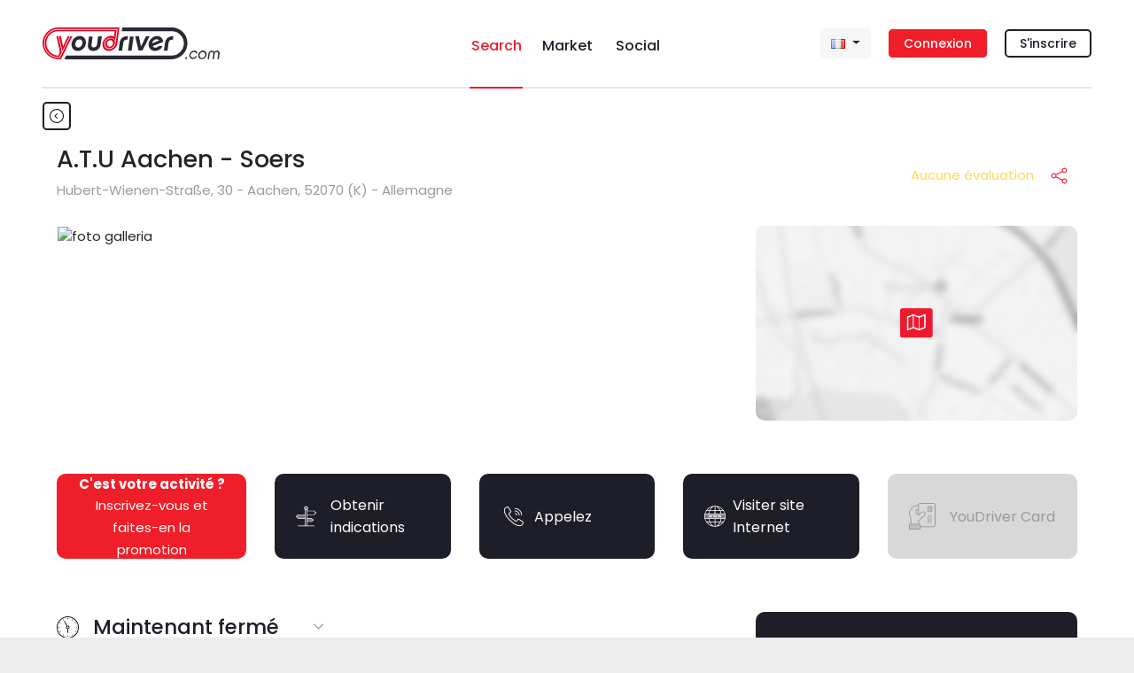

--- FILE ---
content_type: text/html; charset=utf-8
request_url: https://www.youdriver.com/fr/atu-aachen-soers-81337/
body_size: 24161
content:


<!DOCTYPE html>
<html lang="fr" class="complete-footer">
<head>
    <meta charset="utf-8">
    
    
    <link rel="shortcut icon" type="image/x-icon" class="w-100 h-auto" href="/static/core/img/favicon-search.png"/>

    

    <title>A.T.U Aachen - Soers - YouDriver.com</title>
    <meta http-equiv="X-UA-Compatible" content="IE=edge">
    <meta name="format-detection" content="telephone=no">
    <meta name="viewport" content="width=device-width, initial-scale=1, shrink-to-fit=no">
    <meta name="description" content="Toutes les informations sur A.T.U Aachen - Soers de Aachen. &#10148; Adresse &#9742; Téléphone &#10004; Horaires et services. C'est votre affaire? Inscrivez-vous et faites-en la promotion gratuitement sur YouDriver.">
    <meta name="author" content="YouDriver.com">

    


    
    <link rel="canonical" href="https://www.youdriver.com/fr/atu-aachen-soers-81337/" />
    <link rel="amphtml" href="https://www.youdriver.com/fr/atu-aachen-soers-81337/?amp" />
    


    

    
    
    <link rel="alternate" hreflang="it" href="https://www.youdriver.com/atu-aachen-soers-81337/" />
    <link rel="alternate" hreflang="en" href="https://www.youdriver.com/en/atu-aachen-soers-81337/" />
    <link rel="alternate" hreflang="de" href="https://www.youdriver.com/de/atu-aachen-soers-81337/" />
    <link rel="alternate" hreflang="es" href="https://www.youdriver.com/es/atu-aachen-soers-81337/" />
    <link rel="alternate" hreflang="pt" href="https://www.youdriver.com/pt/atu-aachen-soers-81337/" />
    <link rel="alternate" hreflang="hr" href="https://www.youdriver.com/hr/atu-aachen-soers-81337/" />
    
    <meta property="og:type" content="website" />
    <meta property="og:title" content="A.T.U Aachen - Soers"/>
    <meta property="og:description" content="Toutes les informations sur A.T.U Aachen - Soers de Aachen. Numéro de téléphone, adresse, horaires et services. C'est votre affaire? Inscrivez-vous et faites-en la promotion gratuitement sur YouDriver."/>
    <meta property="og:url" content="https://www.youdriver.com/fr/atu-aachen-soers-81337/"/>
    <meta property="og:image" content="https://media.youdriver.com/media/workshops/publicphotos/43/2c/432c6452-cd59-4e2d-94f2-980347b31f8e.jpg.600x400_q85_crop.jpg"/>
    <meta property="og:image:width" content="900"/>
    <meta property="og:image:height" content="500"/>
    <meta property="og:video" content=""/>
    <meta property="og:video:width" content="400" />
    <meta property="og:video:height" content="300" />


    <link rel="preconnect" href="https://fonts.googleapis.com" crossorigin />
    <link rel="preconnect" href="https://fonts.gstatic.com" crossorigin />
    <link rel="preconnect" href="https://connect.facebook.net" crossorigin />
    <link rel="dns-prefetch" href="https://youdriver.s3.amazonaws.com" />
    <link rel="dns-prefetch" href="https://www.google-analytics.com" />
    <link rel="dns-prefetch" href="https://connect.facebook.net" />
    <link rel="dns-prefetch" href="https://fonts.googleapis.com" />
    <link rel="dns-prefetch" href="https://maps.googleapis.com" />
    <link rel="dns-prefetch" href="https://maps.gstatic.com" />
    
    <link rel="preload" href="/static/core/fonts/fa/fontawesome.woff2" as="font" type="font/woff2" crossorigin />

 
    <!-- base css -->
    <link rel="stylesheet" href="/static/cache/css/output.a3b93cad6fec.css" type="text/css" />

    <link rel="preload" as="style" href="https://fonts.googleapis.com/css2?family=Poppins:ital,wght@0,400;0,500;0,700;1,400;1,500;1,700&display=swap" crossorigin />
    <link rel="stylesheet" href="https://fonts.googleapis.com/css2?family=Poppins:ital,wght@0,400;0,500;0,700;1,400;1,500;1,700&display=swap" />

    
    
    <link rel="stylesheet" href="/static/cache/css/output.c34095d721ba.css" type="text/css" />

    <link rel="stylesheet" type="text/css" href="/static/core/libs/slick/slick-theme.css">
    <link rel="stylesheet" href="/static/cache/css/output.6a40f9dd1c83.css" type="text/css" />
    <style>
        .contest-banner-main{max-width:450px}
    </style>


    
    <style>
    .select2-container--default .select2-results > .select2-results__options {max-height: 170px !important}
    .google-auto-placed {margin-top:15px; margin-bottom:15px}
    .page-change-layer {
        position: fixed;
        z-index: 99999;
        top: 0;
        right: 0;
        bottom: 0;
        left: 0;
        background: #ffffffe0;
        display: none;
    }
    .page-change-layer .lds-ellipsis {margin-top: 46vh;}
    .d-none-soft {display:none}
    </style>

    
        <meta name="theme-color" content="#1e1e28">
    

    <script>window.page_pro=false;</script>
    

    <script type=application/ld+json>{"@context": "https://schema.org/", "@type": "AutomotiveBusiness", "address": {"@type": "PostalAddress", "addressCountry": {"@type": "Country", "name": "Allemagne"}, "addressLocality": "Aachen", "postalCode": null, "streetAddress": "Hubert-Wienen-Straße, 30"}, "contactPoint": {"@type": "ContactPoint", "contactType": "customer service", "telephone": "02419108428"}, "currenciesAccepted": "EUR", "description": "Toutes les informations sur A.T.U Aachen - Soers de Aachen. &#10148; Adresse &#9742; Téléphone &#10004; Horaires et services. C'est votre affaire? Inscrivez-vous et faites-en la promotion gratuitement sur YouDriver.", "geo": {"@type": "GeoCoordinates", "latitude": "50.7969141", "longitude": "6.1027804"}, "image": "https://media.youdriver.com/media/workshops/publicphotos/43/2c/432c6452-cd59-4e2d-94f2-980347b31f8e.jpg", "name": "A.T.U Aachen - Soers", "openingHours": ["Mo 07:30-12:00", "Mo 14:00-18:30", "Tu 07:30-12:00", "Tu 14:00-18:30", "We 07:30-12:00", "We 14:00-18:30", "Th 07:30-12:00", "Th 14:00-18:30", "Fr 07:30-12:00", "Fr 14:00-18:30", "Sa 08:00-12:00", "Sa 14:00-16:00"], "paymentAccepted": "Cash, Credit Card", "priceRange": "$", "telephone": "02419108428", "url": "https://www.youdriver.com/fr/atu-aachen-soers-81337/"}</script>

<script>
function ydServerComm(event)
{
    if( typeof jQuery != 'function' )
        setTimeout(ydServerComm, 1000);  // tarare tempo!
    else
        $.ajax({
            type: 'POST',
            url: '/fr/api/v1/webapp/',
            headers: {'X-CSRFToken': YD.Forms.getCookie('csrftoken')},
            data: event.data.param,
        }).done(function (data) {
            console.log('##### done: ' + data.status);
            if( data.status == 200 )
            {
                if( data.notifCount )
                    window.ydNotificationsCounter = data.notifCount;
                ydSendMessage(data.action);
            }
        })
        .fail(function (data) {
            console.log('##### fail', data);
        });
}
function ydReceiveMessage(event)
{
    try{
        console.log('*** PAGE receiveMessage', event ? JSON.stringify(event).substr(0,120) : '');
        if( event.data.senderType == 'app' )
        {
            window.isApp = true;
            $('#cookie-bar').hide();
            try{
                Cookies.set('cb-enabled', 'accepted', {expires: 86400*365, sameSite: 'none', secure: true});
            }catch(e){/*Cookies potrebbe non essere ancora disponibile*/}
            $('.mobile-app-hide').remove();
            $('.btn-open-comparing-label').parent().remove();
            if( navigator.userAgent.match(/iPhone|iPad|iPod/i) )
            {
                $('.ios-app-hide').hide();
                $('.ios-app-show').removeClass('d-none');
                $('.filter-dialog').css('transition', 'none');
            }
            //console.log('############# ' + JSON.stringify(event.data));

        
            try{
                if( event.data.param.u && event.data.param.p )
                {
                    $('#id_login').val(event.data.param.u).addClass('not-empty');
                    $('#id_password').val(event.data.param.p).addClass('not-empty');
                    $('#id_login-1').val(event.data.param.u).addClass('not-empty');
                    $('#id_password-1').val(event.data.param.p).addClass('not-empty');
                    if( event.data.param.gologin )
                    {   // login automatico
                        console.log('>>> go auto login');
                        if( Cookies.get('next2') )
                            $('#next').val(Cookies.get('next2'));
                        if( $('#form-login-in-page').length > 0 )
                            $('#form-login-in-page').submit();
                        else
                            $('#form-login-modal').submit();
                    }
                }
            }catch(e){console.log('ERROR ydReceiveMessage() (u,p)', e);}
        

            if( event.data.param.opid )
            {   // l'app ha comunicato l'id operatore
                window.operator_current = parseInt(event.data.param.opid);
                set_operator_name(event.data.action == 'got-id');  // se è una chiamata got-id, evita di rifarla dentro set_operator_name()
            }

            if( event.data.action == 'assistant-open' && typeof aiChat != 'undefined' )
                aiChat.openChat();

            if( event.data.action == 'screensize' )
            {
                window.appScreenWidth = event.data.param.width;
                window.appScreenHeight = event.data.param.height;
                if( typeof aiChat != 'undefined' )
                    aiChat.setScreenSize(event.data.param.width, event.data.param.height);
            }


            document.cookie = 'app=' + escape(event.data.sender);
        }
    }catch(e){console.log('ERROR ydReceiveMessage()', e); /*if(isApp)alert(e)*/}
}
function ydSendMessage(action, params)
{
    console.log('*** PAGE sendMessage', action, params ? JSON.stringify(params).substr(0,120) : '');
    try
    {
        if(window != window.top)
        {
            var pageHeight = 1234; try{pageHeight=document.documentElement.scrollHeight;}catch(e){}
            window.top.postMessage({sender: 'youdriver.com', senderType: 'webpage', action: action, url: window.location.href, 
                notifCount: window.ydNotificationsCounter, logged: false,
                pageHeight: pageHeight,
                params: params || {}}, '*');
        }
    }catch(e){}
}

window.isApp = false;
try{
window.isApp = document.cookie.indexOf(' app=') >= 0 || window.location.href.indexOf('app=') > 0;
window.ydNotificationsCounter = '0';
window.addEventListener('message', ydReceiveMessage, false);
window.addEventListener('unload', function(){ydSendMessage('unload');}, false);
ydSendMessage('load');
}catch(e){}
</script>


<script>
var YD = window.YD || {};
YD.Language = {current: 'fr', user: '', browser: '', url: {}, ask: false};

YD.Language.url.it = 'https://www.youdriver.com/atu-aachen-soers-81337/';
YD.Language.url.en = 'https://www.youdriver.com/en/atu-aachen-soers-81337/';
YD.Language.url.fr = 'https://www.youdriver.com/fr/atu-aachen-soers-81337/';
YD.Language.url.de = 'https://www.youdriver.com/de/atu-aachen-soers-81337/';
YD.Language.url.es = 'https://www.youdriver.com/es/atu-aachen-soers-81337/';
YD.Language.url.pt = 'https://www.youdriver.com/pt/atu-aachen-soers-81337/';
YD.Language.url.hr = 'https://www.youdriver.com/hr/atu-aachen-soers-81337/';


if( !window.isApp && YD.Language.current == 'it' )
try{
    //console.log('****** current lang', YD.Language.current)

    if( YD.Language.user == '' && (p=document.cookie.indexOf(' YD_Language=')) >= 0 )
    {
        lang = document.cookie.substr(p+13, 2).toLowerCase();
        console.log('****** cookie lang', lang, YD.Language.url[lang])
        if( lang != YD.Language.current )
            location.replace(YD.Language.url[lang]);
    }

    else if( navigator.language && (lang=navigator.language.substr(0, 2).toLowerCase()) != YD.Language.current )
    {
        console.log('****** browser lang', navigator.language)
        console.log('show popup!')
        YD.Language.browser = lang;
        YD.Language.ask = true;
    }
}catch(e){}
</script>


<script>
window.a2a_load = true;
</script>
</head>




<body class="navbar-container body-mobile-fixed" data-spy="scroll" data-target=".navbar-collapse" data-finder-wrapper data-finder-scroll-offset="200">




<header class="container p-0">
    
    
    

<nav class="navbar-mobile-fixed bg-white container" id="fixed-navbar">

    <div class="navbar navbar-expand">

        


<div class="d-flex d-lg-none mobile-navbar w-100">
    <a class="navbar-item my-auto flex-1 align-left" data-target="#sidebar" data-toggle="collapse" aria-controls="navbarSupportedContent" aria-expanded="false">
        <svg viewBox="0 0 24 24" class="very-small-icon" xmlns="http://www.w3.org/2000/svg">
            <use xlink:href="/static/core/img/hamburger.svg#hamburger"></use>
            <title id="title-m-menu">Menu</title>
        </svg>
    </a>

    <a class="navbar-brand my-auto mx-auto text-center logo-workshops logo-on-light-bg flex-1" href="/fr/">
        <svg version="1.1" xmlns="http://www.w3.org/2000/svg" xmlns:xlink="http://www.w3.org/1999/xlink" x="0px" y="0px" viewBox="0 0 150 32.9" xml:space="preserve">
<title>YouDriver.com - Home page</title>
<g id="yd">
<g>
<g>
<g>
<path class="st0" d="M16.2,0C7.3,0,0,7.3,0,16.2c0,9,7.4,16.6,16.2,16.6h2.9L30.8,9.2h-2L18,31.2l0,0v0.1h-1.6
c-8.2,0-14.8-6.6-14.8-14.8v-0.2c0-8.2,6.6-14.8,14.8-14.8h61.4l-0.1,0.7h0l-2,14l0,0c-0.1,1.2-0.6,2.4-1.4,3.4
c-1.3,1.7-3.3,2.7-5.2,2.7c-1.1,0-2.1-0.3-3-0.9c-0.9-0.7-1.5-1.6-1.9-2.7c-0.2-0.6-0.2-1.3-0.2-2l0-0.2
c0.2-1.1,0.6-2.2,1.3-3.1c2.1-2.7,5.8-3.5,8.2-1.7c0.8,0.5,1.3,1.3,1.7,2.2l1.6-11.5H16.3C8.6,2.1,2.2,8.5,2.2,16.3v0.2
c0,7.8,6.3,14.1,14.1,14.1h1.2l2.5-5.1L16.3,9.2h-1.9l3.6,16.1L16.4,29c0,0-0.2,0-0.2,0L16,29C9.4,28.9,3.9,23,3.9,16.2
c0-6.8,5.6-12.4,12.4-12.4h58.5l-0.7,5.6l-0.5-0.2c-0.8-0.3-1.7-0.5-2.6-0.5c-4.3,0-8.2,3.5-8.8,7.9c-0.3,2.1,0.3,4.1,1.5,5.5
c1.2,1.4,3,2.2,5,2.2c4.3,0,8.2-3.5,8.8-7.9l0.1-0.4l1.7-13.4L79.7,0H16.2z"/>
<path class="st0" d="M73.3,12c-0.8-0.5-1.7-0.8-2.6-0.8c-1.7,0-3.5,0.9-4.7,2.4c-0.6,0.8-1.1,1.8-1.2,2.8l0,0.2
c-0.1,0.6,0,1.2,0.1,1.8c0.3,1,0.8,1.8,1.6,2.3c2.1,1.5,5.4,0.8,7.3-1.6c1-1.3,1.4-2.8,1.2-4.3C74.8,13.7,74.2,12.7,73.3,12z
M72.3,18.3c-1.2,1.6-3.2,2-4.5,1c-0.5-0.4-0.8-0.9-1-1.5c-0.1-0.4-0.1-0.8-0.1-1.2c0,0,0-0.1,0-0.1c0,0,0,0,0,0c0,0,0,0,0,0
c0.1-0.6,0.3-1.2,0.7-1.8c1.2-1.6,3.2-2,4.5-1C73.3,14.7,73.5,16.7,72.3,18.3z"/>
</g>
<polygon class="st0" points="19.1,9.2 17,9.2 20.5,24.5 28,9.2 26.1,9.2 21.2,19.6"/>
</g>
</g>
</g>
<g id="logo">
<g>
<path class="st1" d="M134.1,0.1H82.6l-0.5,3.7h51.9c6.9,0,12.5,5.6,12.5,12.5c0,7-5.7,12.8-12.5,12.8H24.4l-1.8,3.7h111.4
c8.9,0,16.2-7.6,16.2-16.5S143,0.1,134.1,0.1z"/>
<path class="st1" d="M41.4,9.4c-0.8-0.4-1.8-0.6-2.8-0.6c-1,0-2,0.2-3,0.6c-0.9,0.4-1.8,0.9-2.6,1.6c-0.8,0.7-1.4,1.5-1.9,2.5
c-0.5,0.9-0.9,2-1,3.1c-0.2,1.1-0.1,2.1,0.2,3.1c0.3,0.9,0.7,1.7,1.2,2.4c0.6,0.7,1.3,1.2,2.1,1.6c0.8,0.4,1.8,0.6,2.8,0.6
c1,0,2-0.2,3-0.6c0.9-0.4,1.8-0.9,2.6-1.6c0.8-0.7,1.4-1.5,1.9-2.4c0.5-0.9,0.9-2,1-3.1c0.2-1.1,0.1-2.1-0.2-3.1
c-0.3-0.9-0.7-1.8-1.2-2.5C43,10.4,42.3,9.8,41.4,9.4z M41.2,16.6c-0.1,0.6-0.3,1.2-0.5,1.7c-0.3,0.5-0.6,0.9-1,1.3
c-0.4,0.4-0.8,0.7-1.3,0.8c-0.5,0.2-0.9,0.3-1.4,0.3c-0.5,0-0.9-0.1-1.4-0.3c-0.4-0.2-0.8-0.5-1-0.8c-0.3-0.4-0.5-0.8-0.6-1.3
c-0.1-0.5-0.1-1.1,0-1.7c0.1-0.6,0.3-1.2,0.5-1.7c0.3-0.5,0.6-1,1-1.4c0.4-0.4,0.8-0.7,1.3-0.9c0.5-0.2,1-0.3,1.5-0.3
c0.5,0,0.9,0.1,1.4,0.3c0.4,0.2,0.8,0.5,1,0.9c0.3,0.4,0.5,0.8,0.6,1.4C41.3,15.4,41.3,16,41.2,16.6z"/>
<path class="st1" d="M51.9,9.3h-3.8L47,17.7c-0.1,1-0.1,1.9,0.1,2.6c0.2,0.8,0.5,1.5,1,2.1c0.5,0.6,1.1,1,1.9,1.4
c0.8,0.3,1.7,0.5,2.7,0.5c1,0,1.9-0.2,2.8-0.5c0.9-0.3,1.6-0.8,2.3-1.4c0.7-0.6,1.2-1.3,1.6-2.1c0.4-0.8,0.7-1.7,0.8-2.6l1.2-8.5
h-3.8l-1.2,8.6c-0.1,0.8-0.5,1.5-1.1,2c-0.6,0.5-1.3,0.8-2.2,0.8c-0.6,0-1.1-0.1-1.4-0.3c-0.3-0.2-0.6-0.5-0.7-0.8
c-0.1-0.3-0.2-0.6-0.2-0.9c0-0.3,0-0.6,0-0.8L51.9,9.3z"/>
<polygon class="st1" points="94.4,9.3 90.6,9.3 88.5,23.9 92.3,23.9 		"/>
<path class="st1" d="M124.4,12.4c-0.3-0.8-0.8-1.4-1.4-1.9c-0.6-0.5-1.2-0.9-2-1.2c-0.8-0.3-1.6-0.4-2.4-0.4c-1,0-2,0.2-3,0.6
c-1,0.4-1.8,1-2.6,1.7c-0.8,0.7-1.4,1.5-2,2.4c-0.5,0.9-0.9,1.9-1,3c-0.1,1.1-0.1,2.1,0.2,3c0.3,0.9,0.7,1.7,1.3,2.4
c0.6,0.7,1.3,1.2,2.2,1.6c0.9,0.4,1.8,0.6,2.8,0.6c1.8,0,3.4-0.5,4.8-1.4c1.4-0.9,2.4-2.1,3-3.6h-4c-0.4,0.6-0.9,1-1.5,1.3
c-0.6,0.3-1.2,0.4-1.8,0.4c-0.6,0-1.2-0.1-1.7-0.4c-0.5-0.3-0.9-0.7-1.2-1.2l11-4.4C124.9,14.1,124.7,13.2,124.4,12.4z
M113.5,16.4c0.1-0.6,0.3-1.2,0.6-1.7c0.3-0.5,0.6-1,1-1.3c0.4-0.4,0.9-0.7,1.4-0.9c0.5-0.2,1-0.3,1.6-0.3c0.6,0,1.1,0.1,1.6,0.3
c0.5,0.2,0.8,0.6,1.1,1L113.5,16.4z"/>
<path class="st1" d="M82.5,24l1.2-8.4c0.1-1,0.6-1.8,1.4-2.4c0.8-0.6,1.8-0.7,2.9-0.5l0.5-3.5c-1.2-0.2-2.3-0.1-3.3,0.2
c-1,0.3-1.9,0.7-2.6,1.3c-0.7,0.6-1.3,1.3-1.8,2.2c-0.5,0.8-0.8,1.8-0.9,2.8L78.8,24H82.5z"/>
<path class="st1" d="M132.2,13.2c0.8-0.6,1.8-0.7,2.9-0.5l0.5-3.5c-1.2-0.2-2.3-0.1-3.3,0.2c-1,0.3-1.9,0.7-2.6,1.3
c-0.7,0.6-1.3,1.3-1.8,2.2c-0.5,0.8-0.8,1.8-0.9,2.8l-1.2,8.4h3.7l1.2-8.4C130.9,14.5,131.4,13.7,132.2,13.2z"/>
<polygon class="st1" points="102,19.6 99.9,9.2 96,9.2 99.5,23.8 103.5,23.8 111,9.2 107.2,9.2 		"/>
</g>
</g>
</svg>
    </a>


    <a class="text-right flex-1 align-self-center" data-toggle="modal" data-target="#login-modal" href="#accedi">
        <div class="very-small-icon float-right d-inline-block">
            <svg viewBox="0 0 24 24" xmlns="http://www.w3.org/2000/svg">
                <use xlink:href="/static/core/img/user2.svg#user"></use>
                <title id="title-user-login">Login</title>
            </svg>
        </div>
    </a>

</div>

        <!-- Desktop -->
        

<div class="flex-layout-lg d-none d-lg-flex">

    <div class="flex-item align-self-center">
        <a class="navbar-brand logo-workshops logo-on-light-bg" href="/fr/">
            <svg version="1.1" xmlns="http://www.w3.org/2000/svg" xmlns:xlink="http://www.w3.org/1999/xlink" x="0px" y="0px" viewBox="0 0 183.6 32.9" xml:space="preserve">
<title>YouDriver.com - Home page</title>
<g id="yd">
<g>
<g>
<g>
<path class="st0" d="M16.2,0C7.3,0,0,7.3,0,16.2c0,9,7.4,16.6,16.2,16.6h2.9L30.8,9.2h-2L18,31.2l0,0v0.1h-1.6
c-8.2,0-14.8-6.6-14.8-14.8v-0.2c0-8.2,6.6-14.8,14.8-14.8h61.4l-0.1,0.7h0l-2,14l0,0c-0.1,1.2-0.6,2.4-1.4,3.4
c-1.3,1.7-3.3,2.7-5.2,2.7c-1.1,0-2.1-0.3-3-0.9c-0.9-0.7-1.5-1.6-1.9-2.7c-0.2-0.6-0.2-1.3-0.2-2l0-0.2
c0.2-1.1,0.6-2.2,1.3-3.1c2.1-2.7,5.8-3.5,8.2-1.7c0.8,0.5,1.3,1.3,1.7,2.2l1.6-11.5H16.3C8.6,2.1,2.2,8.5,2.2,16.3v0.2
c0,7.8,6.3,14.1,14.1,14.1h1.2l2.5-5.1L16.3,9.2h-1.9l3.6,16.1L16.4,29c0,0-0.2,0-0.2,0L16,29C9.4,28.9,3.9,23,3.9,16.2
c0-6.8,5.6-12.4,12.4-12.4h58.5l-0.7,5.6l-0.5-0.2c-0.8-0.3-1.7-0.5-2.6-0.5c-4.3,0-8.2,3.5-8.8,7.9c-0.3,2.1,0.3,4.1,1.5,5.5
c1.2,1.4,3,2.2,5,2.2c4.3,0,8.2-3.5,8.8-7.9l0.1-0.4l1.7-13.4L79.7,0H16.2z"/>
<path class="st0" d="M73.3,12c-0.8-0.5-1.7-0.8-2.6-0.8c-1.7,0-3.5,0.9-4.7,2.4c-0.6,0.8-1.1,1.8-1.2,2.8l0,0.2
c-0.1,0.6,0,1.2,0.1,1.8c0.3,1,0.8,1.8,1.6,2.3c2.1,1.5,5.4,0.8,7.3-1.6c1-1.3,1.4-2.8,1.2-4.3C74.8,13.7,74.2,12.7,73.3,12z
M72.3,18.3c-1.2,1.6-3.2,2-4.5,1c-0.5-0.4-0.8-0.9-1-1.5c-0.1-0.4-0.1-0.8-0.1-1.2c0,0,0-0.1,0-0.1c0,0,0,0,0,0c0,0,0,0,0,0
c0.1-0.6,0.3-1.2,0.7-1.8c1.2-1.6,3.2-2,4.5-1C73.3,14.7,73.5,16.7,72.3,18.3z"/>
</g>
<polygon class="st0" points="19.1,9.2 17,9.2 20.5,24.5 28,9.2 26.1,9.2 21.2,19.6"/>
</g>
</g>
</g>
<g id="logo">
<g>
<circle class="st1" cx="148.9" cy="31.6" r="1"/>
<path class="st1" d="M153.9,27.2c0.2-0.4,0.5-0.7,0.8-1c0.3-0.3,0.6-0.5,1-0.7c0.4-0.2,0.8-0.2,1.2-0.2c0.6,0,1,0.1,1.4,0.4
c0.4,0.3,0.7,0.6,0.9,1.1h1.5c-0.1-0.4-0.2-0.8-0.4-1.2c-0.2-0.3-0.5-0.6-0.8-0.9c-0.3-0.2-0.7-0.4-1.1-0.6
c-0.4-0.1-0.8-0.2-1.3-0.2c-0.6,0-1.2,0.1-1.7,0.4c-0.6,0.2-1.1,0.6-1.5,0.9c-0.4,0.4-0.8,0.9-1.1,1.4c-0.3,0.5-0.5,1.1-0.6,1.7
c-0.1,0.6-0.1,1.2,0.1,1.7c0.2,0.5,0.4,1,0.7,1.4c0.3,0.4,0.7,0.7,1.2,0.9c0.5,0.2,1,0.3,1.6,0.3c1,0,1.9-0.3,2.6-0.8
c0.8-0.5,1.4-1.2,1.8-2h-1.5c-0.3,0.5-0.7,0.8-1.2,1.1c-0.5,0.3-1,0.4-1.6,0.4c-0.4,0-0.8-0.1-1.1-0.2c-0.3-0.2-0.6-0.4-0.8-0.7
c-0.2-0.3-0.4-0.6-0.5-1c-0.1-0.4-0.1-0.8-0.1-1.2C153.5,27.9,153.7,27.5,153.9,27.2z"/>
<path class="st1" d="M169.2,25.2c-0.3-0.4-0.7-0.7-1.2-1c-0.5-0.2-1.1-0.4-1.7-0.4c-0.6,0-1.2,0.1-1.8,0.4c-0.6,0.2-1.1,0.6-1.5,1
c-0.5,0.4-0.8,0.9-1.1,1.4c-0.3,0.5-0.5,1.1-0.6,1.7c-0.1,0.6-0.1,1.2,0.1,1.7c0.1,0.5,0.4,1,0.7,1.4c0.3,0.4,0.7,0.7,1.2,0.9
c0.5,0.2,1,0.3,1.7,0.3c0.6,0,1.2-0.1,1.8-0.3c0.6-0.2,1.1-0.5,1.5-0.9c0.4-0.4,0.8-0.9,1.1-1.4c0.3-0.5,0.5-1.1,0.6-1.7
c0.1-0.6,0.1-1.2-0.1-1.7C169.8,26.1,169.6,25.7,169.2,25.2z M168.6,28.4c-0.1,0.4-0.2,0.8-0.4,1.2c-0.2,0.4-0.5,0.7-0.8,1
c-0.3,0.3-0.7,0.5-1,0.7c-0.4,0.2-0.8,0.2-1.2,0.2c-0.4,0-0.8-0.1-1.1-0.2c-0.3-0.2-0.6-0.4-0.8-0.7c-0.2-0.3-0.4-0.6-0.5-1
c-0.1-0.4-0.1-0.8-0.1-1.2c0.1-0.4,0.2-0.8,0.4-1.2c0.2-0.4,0.5-0.7,0.8-1c0.3-0.3,0.6-0.5,1-0.7c0.4-0.2,0.8-0.2,1.2-0.2
c0.4,0,0.8,0.1,1.1,0.2c0.3,0.2,0.6,0.4,0.8,0.7c0.2,0.3,0.4,0.6,0.5,1C168.6,27.6,168.7,28,168.6,28.4z"/>
<path class="st1" d="M183.5,25.9c-0.1-0.4-0.3-0.7-0.5-1c-0.2-0.3-0.6-0.5-0.9-0.7c-0.4-0.2-0.8-0.2-1.3-0.2
c-0.6,0-1.1,0.1-1.6,0.4c-0.5,0.2-0.9,0.6-1.2,1c-0.2-0.4-0.5-0.8-0.9-1c-0.4-0.3-0.9-0.4-1.5-0.4c-0.5,0-1,0.1-1.4,0.2
c-0.4,0.2-0.8,0.4-1.1,0.7c-0.3,0.3-0.6,0.6-0.8,1c-0.2,0.4-0.4,0.8-0.4,1.3l-0.8,5.4h1.4l0.8-5.4c0.1-0.6,0.3-1,0.7-1.4
c0.4-0.4,0.9-0.5,1.4-0.5c0.6,0,1,0.2,1.3,0.5c0.3,0.4,0.4,0.8,0.3,1.4l-0.8,5.4h1.4l0.8-5.4c0.1-0.6,0.3-1,0.7-1.4
c0.4-0.4,0.9-0.5,1.4-0.5c0.6,0,1,0.2,1.3,0.5c0.3,0.4,0.4,0.8,0.3,1.4l-0.8,5.4h1.4l0.8-5.4C183.6,26.7,183.6,26.3,183.5,25.9z"
/>
<path class="st1" d="M134.1,0.1H82.6l-0.5,3.7h51.9c6.9,0,12.5,5.6,12.5,12.5c0,7-5.7,12.8-12.5,12.8H24.4l-1.8,3.7h111.4
c8.9,0,16.2-7.6,16.2-16.5S143,0.1,134.1,0.1z"/>
<path class="st1" d="M41.4,9.4c-0.8-0.4-1.8-0.6-2.8-0.6c-1,0-2,0.2-3,0.6c-0.9,0.4-1.8,0.9-2.6,1.6c-0.8,0.7-1.4,1.5-1.9,2.5
c-0.5,0.9-0.9,2-1,3.1c-0.2,1.1-0.1,2.1,0.2,3.1c0.3,0.9,0.7,1.7,1.2,2.4c0.6,0.7,1.3,1.2,2.1,1.6c0.8,0.4,1.8,0.6,2.8,0.6
c1,0,2-0.2,3-0.6c0.9-0.4,1.8-0.9,2.6-1.6c0.8-0.7,1.4-1.5,1.9-2.4c0.5-0.9,0.9-2,1-3.1c0.2-1.1,0.1-2.1-0.2-3.1
c-0.3-0.9-0.7-1.8-1.2-2.5C43,10.4,42.3,9.8,41.4,9.4z M41.2,16.6c-0.1,0.6-0.3,1.2-0.5,1.7c-0.3,0.5-0.6,0.9-1,1.3
c-0.4,0.4-0.8,0.7-1.3,0.8c-0.5,0.2-0.9,0.3-1.4,0.3c-0.5,0-0.9-0.1-1.4-0.3c-0.4-0.2-0.8-0.5-1-0.8c-0.3-0.4-0.5-0.8-0.6-1.3
c-0.1-0.5-0.1-1.1,0-1.7c0.1-0.6,0.3-1.2,0.5-1.7c0.3-0.5,0.6-1,1-1.4c0.4-0.4,0.8-0.7,1.3-0.9c0.5-0.2,1-0.3,1.5-0.3
c0.5,0,0.9,0.1,1.4,0.3c0.4,0.2,0.8,0.5,1,0.9c0.3,0.4,0.5,0.8,0.6,1.4C41.3,15.4,41.3,16,41.2,16.6z"/>
<path class="st1" d="M51.9,9.3h-3.8L47,17.7c-0.1,1-0.1,1.9,0.1,2.6c0.2,0.8,0.5,1.5,1,2.1c0.5,0.6,1.1,1,1.9,1.4
c0.8,0.3,1.7,0.5,2.7,0.5c1,0,1.9-0.2,2.8-0.5c0.9-0.3,1.6-0.8,2.3-1.4c0.7-0.6,1.2-1.3,1.6-2.1c0.4-0.8,0.7-1.7,0.8-2.6l1.2-8.5
h-3.8l-1.2,8.6c-0.1,0.8-0.5,1.5-1.1,2c-0.6,0.5-1.3,0.8-2.2,0.8c-0.6,0-1.1-0.1-1.4-0.3c-0.3-0.2-0.6-0.5-0.7-0.8
c-0.1-0.3-0.2-0.6-0.2-0.9c0-0.3,0-0.6,0-0.8L51.9,9.3z"/>
<polygon class="st1" points="94.4,9.3 90.6,9.3 88.5,23.9 92.3,23.9 		"/>
<path class="st1" d="M124.4,12.4c-0.3-0.8-0.8-1.4-1.4-1.9c-0.6-0.5-1.2-0.9-2-1.2c-0.8-0.3-1.6-0.4-2.4-0.4c-1,0-2,0.2-3,0.6
c-1,0.4-1.8,1-2.6,1.7c-0.8,0.7-1.4,1.5-2,2.4c-0.5,0.9-0.9,1.9-1,3c-0.1,1.1-0.1,2.1,0.2,3c0.3,0.9,0.7,1.7,1.3,2.4
c0.6,0.7,1.3,1.2,2.2,1.6c0.9,0.4,1.8,0.6,2.8,0.6c1.8,0,3.4-0.5,4.8-1.4c1.4-0.9,2.4-2.1,3-3.6h-4c-0.4,0.6-0.9,1-1.5,1.3
c-0.6,0.3-1.2,0.4-1.8,0.4c-0.6,0-1.2-0.1-1.7-0.4c-0.5-0.3-0.9-0.7-1.2-1.2l11-4.4C124.9,14.1,124.7,13.2,124.4,12.4z
M113.5,16.4c0.1-0.6,0.3-1.2,0.6-1.7c0.3-0.5,0.6-1,1-1.3c0.4-0.4,0.9-0.7,1.4-0.9c0.5-0.2,1-0.3,1.6-0.3c0.6,0,1.1,0.1,1.6,0.3
c0.5,0.2,0.8,0.6,1.1,1L113.5,16.4z"/>
<path class="st1" d="M82.5,24l1.2-8.4c0.1-1,0.6-1.8,1.4-2.4c0.8-0.6,1.8-0.7,2.9-0.5l0.5-3.5c-1.2-0.2-2.3-0.1-3.3,0.2
c-1,0.3-1.9,0.7-2.6,1.3c-0.7,0.6-1.3,1.3-1.8,2.2c-0.5,0.8-0.8,1.8-0.9,2.8L78.8,24H82.5z"/>
<path class="st1" d="M132.2,13.2c0.8-0.6,1.8-0.7,2.9-0.5l0.5-3.5c-1.2-0.2-2.3-0.1-3.3,0.2c-1,0.3-1.9,0.7-2.6,1.3
c-0.7,0.6-1.3,1.3-1.8,2.2c-0.5,0.8-0.8,1.8-0.9,2.8l-1.2,8.4h3.7l1.2-8.4C130.9,14.5,131.4,13.7,132.2,13.2z"/>
<polygon class="st1" points="102,19.6 99.9,9.2 96,9.2 99.5,23.8 103.5,23.8 111,9.2 107.2,9.2 		"/>
</g>
</g>
</svg>
        </a>
    </div>

    <div class="collapse navbar-collapse flex-item">
        <ul class="navbar-nav  mx-auto d-none d-lg-flex">
            <li class="nav-item active">
                <a class="nav-link" href="/fr/">Search</a>
                <div class="current-section"></div>
            </li>
            <li class="nav-item ">
                <a class="nav-link" href="/fr/market/">Market</a>
                
            </li>
            <li class="nav-item ">
                <a class="nav-link" href="/fr/social/">Social</a>
                
            </li>
            
        </ul>
    </div>

    <div class="flex-item align-self-center">
        
            <ul class="nav navbar-nav d-inline-block mr-3 btn btn-language btn-light">
                
                
                
                <li class="dropdown">
                  <a href="#" class="dropdown-toggle" data-toggle="dropdown"><img src="/static/core/img/flags/fr.png" width="16" height="11" alt="fr" />&nbsp;<span class="caret"></span></a>
                  <ul class="dropdown-menu language-list" role="menu" id="language-list">
                    
                        
                        <li class="px-3 py-2">
                          <a href="/atu-aachen-soers-81337/" class="text-smaller text-uppercase" data-lang="it">
                            <img src="/static/core/img/flags/it.png" class="mr-1" width="16" height="11" alt="it" />
                            italiano
                            
                          </a>
                        </li>
                        
                    
                        
                        <li class="px-3 py-2">
                          <a href="/en/atu-aachen-soers-81337/" class="text-smaller text-uppercase" data-lang="en">
                            <img src="/static/core/img/flags/en.png" class="mr-1" width="16" height="11" alt="en" />
                            English
                            
                          </a>
                        </li>
                        
                    
                        
                        <li class="px-3 py-2">
                          <a href="/fr/atu-aachen-soers-81337/" class="text-smaller text-uppercase" data-lang="fr">
                            <img src="/static/core/img/flags/fr.png" class="mr-1" width="16" height="11" alt="fr" />
                            français
                            <i class="fa fa-check-circle ml-2" aria-hidden="true"></i>
                          </a>
                        </li>
                        
                    
                        
                        <li class="px-3 py-2">
                          <a href="/de/atu-aachen-soers-81337/" class="text-smaller text-uppercase" data-lang="de">
                            <img src="/static/core/img/flags/de.png" class="mr-1" width="16" height="11" alt="de" />
                            Deutsch
                            
                          </a>
                        </li>
                        
                    
                        
                    
                        
                    
                        
                    
                  </ul>
                </li>
            </ul>
            <a class="btn btn-new btn-primary mr-3" data-toggle="modal" data-target="#login-modal" href="#accedi">Connexion</a>
            <a class="btn btn-new btn-new-outline btn-outline-secondary" href="/fr/accounts/new/">S'inscrire</a>
        
    </div>

</div>

    </div>

</nav>

    

<div class="subheader-custom d-md-none">
    <div class="subheader-custom-content d-flex">
        <a class="my-auto mr-2 align-left" href="javascript:window.history.go(-1)">
            <svg viewBox="0 0 24 24" class="very-small-icon fill-dark" xmlns="http://www.w3.org/2000/svg">
                <use xlink:href="/static/core/img/circle-arrow-left2.svg#circle-arrow-left2"></use>
                <title id="title-nav-s-back">Reviens</title>
            </svg>
        </a>

        
            <div class="my-auto small-icon"></div>
        



        
        <div class="js-goto-reviews cursor-pointer my-auto mx-auto text-center text-smaller flex-1">
            
                <span class="text-tertiary">Aucun avis</span>
            
            <div class="rating-stars-horizontal">
                
<div class="rating-wrapper my-auto d-block">
    
    
</div>
            </div>
        </div>

        
        <a class="my-auto small-icon float-right mr-2 js-btn-directions popup-after-action" href="https://www.google.com/maps/dir/?api=1&amp;travelmode=driving&amp;destination=Hubert-Wienen-Straße, 30 - Aachen, 52070  (K)  - Allemagne" target="_blank" rel="noopener">
            
            <svg viewBox="0 0 100 100" xmlns="http://www.w3.org/2000/svg">
                <use xlink:href="/static/core/img/navigate.svg#navigate"></use>
                <title id="title-nav-s-directions">Obtenir indications</title>
            </svg>
        </a>

        
        <div class="a2a_kit a2a_kit_size_32 a2a_default_style my-auto py-0 px-0"
            data-a2a-title="A.T.U Aachen - Soers">
            <a class="button-icon-colored button-icon-colored-transparent a2a_dd py-0 px-0" href="https://www.addtoany.com/share">
                <svg viewBox="0 0 24 24" xmlns="http://www.w3.org/2000/svg">
                    <use xlink:href="/static/core/img/share2.svg#share2"></use>
                    <title id="title-nav-s-directions">Partager</title>
                </svg>
            </a>
        </div>
    </div>
</div>


</header>

<div class="sticky-wrapper">
    
    
<!-- Sidebar -->
<div class="sidebar-overlay" id="sidebar-overlay" data-toggle="collapse" data-target="#sidebar" data-parent="#sidebar" aria-expanded="false">
</div>
<div class="collapse sidebar" id="sidebar">
    <div class="header">
        <div class="media mb-4 w-100">
            <a class="navbar-brand logo-workshops logo-on-dark-bg media-body my-auto" data-target="#sidebar" data-toggle="collapse" aria-controls="navbarSupportedContent" aria-expanded="false">
                <!-- Generator: Adobe Illustrator 21.1.0, SVG Export Plug-In . SVG Version: 6.00 Build 0)  -->
<svg version="1.1" xmlns="http://www.w3.org/2000/svg" xmlns:xlink="http://www.w3.org/1999/xlink" x="0px" y="0px"
     viewBox="0 0 183.6 32.9" style="enable-background:new 0 0 183.6 32.9; height:28px;" xml:space="preserve">
   <g id="yd">
    <g>
        <g>
            <g>
                <path class="st0" d="M16.2,0C7.3,0,0,7.3,0,16.2c0,9,7.4,16.6,16.2,16.6h2.9L30.8,9.2h-2L18,31.2l0,0v0.1h-1.6
                    c-8.2,0-14.8-6.6-14.8-14.8v-0.2c0-8.2,6.6-14.8,14.8-14.8h61.4l-0.1,0.7h0l-2,14l0,0c-0.1,1.2-0.6,2.4-1.4,3.4
                    c-1.3,1.7-3.3,2.7-5.2,2.7c-1.1,0-2.1-0.3-3-0.9c-0.9-0.7-1.5-1.6-1.9-2.7c-0.2-0.6-0.2-1.3-0.2-2l0-0.2
                    c0.2-1.1,0.6-2.2,1.3-3.1c2.1-2.7,5.8-3.5,8.2-1.7c0.8,0.5,1.3,1.3,1.7,2.2l1.6-11.5H16.3C8.6,2.1,2.2,8.5,2.2,16.3v0.2
                    c0,7.8,6.3,14.1,14.1,14.1h1.2l2.5-5.1L16.3,9.2h-1.9l3.6,16.1L16.4,29c0,0-0.2,0-0.2,0L16,29C9.4,28.9,3.9,23,3.9,16.2
                    c0-6.8,5.6-12.4,12.4-12.4h58.5l-0.7,5.6l-0.5-0.2c-0.8-0.3-1.7-0.5-2.6-0.5c-4.3,0-8.2,3.5-8.8,7.9c-0.3,2.1,0.3,4.1,1.5,5.5
                    c1.2,1.4,3,2.2,5,2.2c4.3,0,8.2-3.5,8.8-7.9l0.1-0.4l1.7-13.4L79.7,0H16.2z"/>
                <path class="st0" d="M73.3,12c-0.8-0.5-1.7-0.8-2.6-0.8c-1.7,0-3.5,0.9-4.7,2.4c-0.6,0.8-1.1,1.8-1.2,2.8l0,0.2
                    c-0.1,0.6,0,1.2,0.1,1.8c0.3,1,0.8,1.8,1.6,2.3c2.1,1.5,5.4,0.8,7.3-1.6c1-1.3,1.4-2.8,1.2-4.3C74.8,13.7,74.2,12.7,73.3,12z
                     M72.3,18.3c-1.2,1.6-3.2,2-4.5,1c-0.5-0.4-0.8-0.9-1-1.5c-0.1-0.4-0.1-0.8-0.1-1.2c0,0,0-0.1,0-0.1c0,0,0,0,0,0c0,0,0,0,0,0
                    c0.1-0.6,0.3-1.2,0.7-1.8c1.2-1.6,3.2-2,4.5-1C73.3,14.7,73.5,16.7,72.3,18.3z"/>
            </g>
            <polygon class="st0" points="19.1,9.2 17,9.2 20.5,24.5 28,9.2 26.1,9.2 21.2,19.6 			"/>
        </g>
    </g>
   </g>
   <g id="logo">
    <g>
        <circle class="st1" cx="148.9" cy="31.6" r="1"/>
        <path class="st1" d="M153.9,27.2c0.2-0.4,0.5-0.7,0.8-1c0.3-0.3,0.6-0.5,1-0.7c0.4-0.2,0.8-0.2,1.2-0.2c0.6,0,1,0.1,1.4,0.4
            c0.4,0.3,0.7,0.6,0.9,1.1h1.5c-0.1-0.4-0.2-0.8-0.4-1.2c-0.2-0.3-0.5-0.6-0.8-0.9c-0.3-0.2-0.7-0.4-1.1-0.6
            c-0.4-0.1-0.8-0.2-1.3-0.2c-0.6,0-1.2,0.1-1.7,0.4c-0.6,0.2-1.1,0.6-1.5,0.9c-0.4,0.4-0.8,0.9-1.1,1.4c-0.3,0.5-0.5,1.1-0.6,1.7
            c-0.1,0.6-0.1,1.2,0.1,1.7c0.2,0.5,0.4,1,0.7,1.4c0.3,0.4,0.7,0.7,1.2,0.9c0.5,0.2,1,0.3,1.6,0.3c1,0,1.9-0.3,2.6-0.8
            c0.8-0.5,1.4-1.2,1.8-2h-1.5c-0.3,0.5-0.7,0.8-1.2,1.1c-0.5,0.3-1,0.4-1.6,0.4c-0.4,0-0.8-0.1-1.1-0.2c-0.3-0.2-0.6-0.4-0.8-0.7
            c-0.2-0.3-0.4-0.6-0.5-1c-0.1-0.4-0.1-0.8-0.1-1.2C153.5,27.9,153.7,27.5,153.9,27.2z"/>
        <path class="st1" d="M169.2,25.2c-0.3-0.4-0.7-0.7-1.2-1c-0.5-0.2-1.1-0.4-1.7-0.4c-0.6,0-1.2,0.1-1.8,0.4c-0.6,0.2-1.1,0.6-1.5,1
            c-0.5,0.4-0.8,0.9-1.1,1.4c-0.3,0.5-0.5,1.1-0.6,1.7c-0.1,0.6-0.1,1.2,0.1,1.7c0.1,0.5,0.4,1,0.7,1.4c0.3,0.4,0.7,0.7,1.2,0.9
            c0.5,0.2,1,0.3,1.7,0.3c0.6,0,1.2-0.1,1.8-0.3c0.6-0.2,1.1-0.5,1.5-0.9c0.4-0.4,0.8-0.9,1.1-1.4c0.3-0.5,0.5-1.1,0.6-1.7
            c0.1-0.6,0.1-1.2-0.1-1.7C169.8,26.1,169.6,25.7,169.2,25.2z M168.6,28.4c-0.1,0.4-0.2,0.8-0.4,1.2c-0.2,0.4-0.5,0.7-0.8,1
            c-0.3,0.3-0.7,0.5-1,0.7c-0.4,0.2-0.8,0.2-1.2,0.2c-0.4,0-0.8-0.1-1.1-0.2c-0.3-0.2-0.6-0.4-0.8-0.7c-0.2-0.3-0.4-0.6-0.5-1
            c-0.1-0.4-0.1-0.8-0.1-1.2c0.1-0.4,0.2-0.8,0.4-1.2c0.2-0.4,0.5-0.7,0.8-1c0.3-0.3,0.6-0.5,1-0.7c0.4-0.2,0.8-0.2,1.2-0.2
            c0.4,0,0.8,0.1,1.1,0.2c0.3,0.2,0.6,0.4,0.8,0.7c0.2,0.3,0.4,0.6,0.5,1C168.6,27.6,168.7,28,168.6,28.4z"/>
        <path class="st1" d="M183.5,25.9c-0.1-0.4-0.3-0.7-0.5-1c-0.2-0.3-0.6-0.5-0.9-0.7c-0.4-0.2-0.8-0.2-1.3-0.2
            c-0.6,0-1.1,0.1-1.6,0.4c-0.5,0.2-0.9,0.6-1.2,1c-0.2-0.4-0.5-0.8-0.9-1c-0.4-0.3-0.9-0.4-1.5-0.4c-0.5,0-1,0.1-1.4,0.2
            c-0.4,0.2-0.8,0.4-1.1,0.7c-0.3,0.3-0.6,0.6-0.8,1c-0.2,0.4-0.4,0.8-0.4,1.3l-0.8,5.4h1.4l0.8-5.4c0.1-0.6,0.3-1,0.7-1.4
            c0.4-0.4,0.9-0.5,1.4-0.5c0.6,0,1,0.2,1.3,0.5c0.3,0.4,0.4,0.8,0.3,1.4l-0.8,5.4h1.4l0.8-5.4c0.1-0.6,0.3-1,0.7-1.4
            c0.4-0.4,0.9-0.5,1.4-0.5c0.6,0,1,0.2,1.3,0.5c0.3,0.4,0.4,0.8,0.3,1.4l-0.8,5.4h1.4l0.8-5.4C183.6,26.7,183.6,26.3,183.5,25.9z"
            />
        <path class="st1" d="M134.1,0.1H82.6l-0.5,3.7h51.9c6.9,0,12.5,5.6,12.5,12.5c0,7-5.7,12.8-12.5,12.8H24.4l-1.8,3.7h111.4
            c8.9,0,16.2-7.6,16.2-16.5S143,0.1,134.1,0.1z"/>
        <path class="st1" d="M41.4,9.4c-0.8-0.4-1.8-0.6-2.8-0.6c-1,0-2,0.2-3,0.6c-0.9,0.4-1.8,0.9-2.6,1.6c-0.8,0.7-1.4,1.5-1.9,2.5
            c-0.5,0.9-0.9,2-1,3.1c-0.2,1.1-0.1,2.1,0.2,3.1c0.3,0.9,0.7,1.7,1.2,2.4c0.6,0.7,1.3,1.2,2.1,1.6c0.8,0.4,1.8,0.6,2.8,0.6
            c1,0,2-0.2,3-0.6c0.9-0.4,1.8-0.9,2.6-1.6c0.8-0.7,1.4-1.5,1.9-2.4c0.5-0.9,0.9-2,1-3.1c0.2-1.1,0.1-2.1-0.2-3.1
            c-0.3-0.9-0.7-1.8-1.2-2.5C43,10.4,42.3,9.8,41.4,9.4z M41.2,16.6c-0.1,0.6-0.3,1.2-0.5,1.7c-0.3,0.5-0.6,0.9-1,1.3
            c-0.4,0.4-0.8,0.7-1.3,0.8c-0.5,0.2-0.9,0.3-1.4,0.3c-0.5,0-0.9-0.1-1.4-0.3c-0.4-0.2-0.8-0.5-1-0.8c-0.3-0.4-0.5-0.8-0.6-1.3
            c-0.1-0.5-0.1-1.1,0-1.7c0.1-0.6,0.3-1.2,0.5-1.7c0.3-0.5,0.6-1,1-1.4c0.4-0.4,0.8-0.7,1.3-0.9c0.5-0.2,1-0.3,1.5-0.3
            c0.5,0,0.9,0.1,1.4,0.3c0.4,0.2,0.8,0.5,1,0.9c0.3,0.4,0.5,0.8,0.6,1.4C41.3,15.4,41.3,16,41.2,16.6z"/>
        <path class="st1" d="M51.9,9.3h-3.8L47,17.7c-0.1,1-0.1,1.9,0.1,2.6c0.2,0.8,0.5,1.5,1,2.1c0.5,0.6,1.1,1,1.9,1.4
            c0.8,0.3,1.7,0.5,2.7,0.5c1,0,1.9-0.2,2.8-0.5c0.9-0.3,1.6-0.8,2.3-1.4c0.7-0.6,1.2-1.3,1.6-2.1c0.4-0.8,0.7-1.7,0.8-2.6l1.2-8.5
            h-3.8l-1.2,8.6c-0.1,0.8-0.5,1.5-1.1,2c-0.6,0.5-1.3,0.8-2.2,0.8c-0.6,0-1.1-0.1-1.4-0.3c-0.3-0.2-0.6-0.5-0.7-0.8
            c-0.1-0.3-0.2-0.6-0.2-0.9c0-0.3,0-0.6,0-0.8L51.9,9.3z"/>
        <polygon class="st1" points="94.4,9.3 90.6,9.3 88.5,23.9 92.3,23.9 		"/>
        <path class="st1" d="M124.4,12.4c-0.3-0.8-0.8-1.4-1.4-1.9c-0.6-0.5-1.2-0.9-2-1.2c-0.8-0.3-1.6-0.4-2.4-0.4c-1,0-2,0.2-3,0.6
            c-1,0.4-1.8,1-2.6,1.7c-0.8,0.7-1.4,1.5-2,2.4c-0.5,0.9-0.9,1.9-1,3c-0.1,1.1-0.1,2.1,0.2,3c0.3,0.9,0.7,1.7,1.3,2.4
            c0.6,0.7,1.3,1.2,2.2,1.6c0.9,0.4,1.8,0.6,2.8,0.6c1.8,0,3.4-0.5,4.8-1.4c1.4-0.9,2.4-2.1,3-3.6h-4c-0.4,0.6-0.9,1-1.5,1.3
            c-0.6,0.3-1.2,0.4-1.8,0.4c-0.6,0-1.2-0.1-1.7-0.4c-0.5-0.3-0.9-0.7-1.2-1.2l11-4.4C124.9,14.1,124.7,13.2,124.4,12.4z
             M113.5,16.4c0.1-0.6,0.3-1.2,0.6-1.7c0.3-0.5,0.6-1,1-1.3c0.4-0.4,0.9-0.7,1.4-0.9c0.5-0.2,1-0.3,1.6-0.3c0.6,0,1.1,0.1,1.6,0.3
            c0.5,0.2,0.8,0.6,1.1,1L113.5,16.4z"/>
        <path class="st1" d="M82.5,24l1.2-8.4c0.1-1,0.6-1.8,1.4-2.4c0.8-0.6,1.8-0.7,2.9-0.5l0.5-3.5c-1.2-0.2-2.3-0.1-3.3,0.2
            c-1,0.3-1.9,0.7-2.6,1.3c-0.7,0.6-1.3,1.3-1.8,2.2c-0.5,0.8-0.8,1.8-0.9,2.8L78.8,24H82.5z"/>
        <path class="st1" d="M132.2,13.2c0.8-0.6,1.8-0.7,2.9-0.5l0.5-3.5c-1.2-0.2-2.3-0.1-3.3,0.2c-1,0.3-1.9,0.7-2.6,1.3
            c-0.7,0.6-1.3,1.3-1.8,2.2c-0.5,0.8-0.8,1.8-0.9,2.8l-1.2,8.4h3.7l1.2-8.4C130.9,14.5,131.4,13.7,132.2,13.2z"/>
        <polygon class="st1" points="102,19.6 99.9,9.2 96,9.2 99.5,23.8 103.5,23.8 111,9.2 107.2,9.2 		"/>
    </g>
   </g>
</svg>
            </a>
            <a class="logo-workshops logo-on-dark-bg float-right my-auto d-block mr-0" data-target="#sidebar" data-toggle="collapse" aria-controls="navbarSupportedContent" aria-expanded="false">
                <svg viewBox="0 0 100 100" class="small-icon fill-white" xmlns="http://www.w3.org/2000/svg">
                    <use xlink:href="/static/core/img/close.svg#close"></use>
                </svg>
            </a>
        </div>

    </div>
    <div class="body list-group card text-left mt-3">
        <a title="Search" href="/fr/" class="list-group-item title active">
            <svg viewBox="0 0 16 16" class="very-small-icon fill-dark mr-3" xmlns="http://www.w3.org/2000/svg">
                <use xlink:href="/static/core/img/search2.svg#search2"></use>
            </svg>
            Search
            <svg viewBox="0 0 100 100" class="very-small-icon fil-dark float-right" xmlns="http://www.w3.org/2000/svg">
                <use xlink:href="/static/core/img/arrow-right2.svg#arrow-right2"></use>
            </svg>
        </a>
        <a title="Market" href="/fr/market/" class="list-group-item title ">
            <svg viewBox="0 0 24 24" class="very-small-icon fill-dark mr-3" xmlns="http://www.w3.org/2000/svg">
                <use xlink:href="/static/core/img/market-icon.svg#market-icon"></use>
            </svg>
            Market
            <svg viewBox="0 0 100 100" class="very-small-icon fil-dark float-right" xmlns="http://www.w3.org/2000/svg">
                <use xlink:href="/static/core/img/arrow-right2.svg#arrow-right2"></use>
            </svg>
        </a>
        <a title="Social" href="/fr/social/" class="list-group-item title ">
            <svg viewBox="0 0 24 24" class="very-small-icon fill-dark mr-3" xmlns="http://www.w3.org/2000/svg">
                <use xlink:href="/static/core/img/social-icon.svg#social-icon"></use>
            </svg>
            Social
            <svg viewBox="0 0 100 100" class="very-small-icon fil-dark float-right" xmlns="http://www.w3.org/2000/svg">
                <use xlink:href="/static/core/img/arrow-right2.svg#arrow-right2"></use>
            </svg>
        </a>
        

        
        <a title="In Officina" href="/fr/in-officina/checkin" class="list-group-item title ">
            <svg viewBox="0 0 24 24" class="very-small-icon fill-dark mr-3" xmlns="http://www.w3.org/2000/svg">
                <use xlink:href="/static/core/img/working.svg#working"></use>
            </svg>
            In Officina
            <svg viewBox="0 0 100 100" class="very-small-icon fil-dark float-right" xmlns="http://www.w3.org/2000/svg">
                <use xlink:href="/static/core/img/arrow-right2.svg#arrow-right2"></use>
            </svg>
        </a>
        

        

        

        <a title="FAQ" href="/fr/faq/" class="list-group-item media title">
            <svg viewBox="0 0 24 24" class="very-small-icon fill-dark mr-3" xmlns="http://www.w3.org/2000/svg">
                <use xlink:href="/static/core/img/faq2.svg#faq2"></use>
            </svg>
            FAQ
            <svg viewBox="0 0 100 100" class="very-small-icon fil-dark float-right" xmlns="http://www.w3.org/2000/svg">
                <use xlink:href="/static/core/img/arrow-right2.svg#arrow-right2"></use>
            </svg>
        </a>

        <a href="#" title="Contattaci" class="list-group-item title suggest-idea-button contact-link" data-toggle="collapse" data-target="#sidebar" data-parent="#sidebar" aria-expanded="false">
            <svg viewBox="0 0 100 100" class="very-small-icon fill-dark mr-3" xmlns="http://www.w3.org/2000/svg">
                <use xlink:href="/static/core/img/mail2.svg#mail2"></use>
            </svg>
            Contactez-nous
            <svg viewBox="0 0 100 100" class="very-small-icon fil-dark float-right" xmlns="http://www.w3.org/2000/svg">
                <use xlink:href="/static/core/img/arrow-right2.svg#arrow-right2"></use>
            </svg>
        </a>

        
            <div class="row mt-4">
                <div class="col-6">
                    <a class="btn btn-new btn-primary w-100 login-button" data-login="1" data-toggle="collapse" data-target="#sidebar" data-parent="#sidebar" aria-expanded="false">Connexion</a>
                </div>
                <div class="col-6">
                    <a class="btn btn-new btn-new-outline btn-outline-secondary w-100" href="/fr/accounts/new/">S'inscrire</a>
                </div>
            </div>
        

        <div class="row mt-5">
            <div class="col">
                <ul class="btn btn-language btn-light border">
                    
                    
                    
                    <li class="dropdown">
                      <a href="#" class="dropdown-toggle text-small" data-toggle="dropdown">
                        <img src="/static/core/img/flags/fr.png" class="mr-1" width="16" height="11" alt="fr" />
                        Changer de langue
                      </a>
                      <ul class="dropdown-menu language-list" role="menu" id="language-list-sidebar">
                        
                        
                            <li class="px-3 py-2">
                              <a href="/atu-aachen-soers-81337/" class="text-smaller text-uppercase" data-lang="it">
                                <img src="/static/core/img/flags/it.png" class="mr-1" width="16" height="11" alt="it" />
                                italiano
                                
                              </a>
                            </li>
                        
                        
                        
                            <li class="px-3 py-2">
                              <a href="/en/atu-aachen-soers-81337/" class="text-smaller text-uppercase" data-lang="en">
                                <img src="/static/core/img/flags/en.png" class="mr-1" width="16" height="11" alt="en" />
                                English
                                
                              </a>
                            </li>
                        
                        
                        
                            <li class="px-3 py-2">
                              <a href="/fr/atu-aachen-soers-81337/" class="text-smaller text-uppercase" data-lang="fr">
                                <img src="/static/core/img/flags/fr.png" class="mr-1" width="16" height="11" alt="fr" />
                                français
                                <i class="fa fa-check-circle ml-2" aria-hidden="true"></i>
                              </a>
                            </li>
                        
                        
                        
                            <li class="px-3 py-2">
                              <a href="/de/atu-aachen-soers-81337/" class="text-smaller text-uppercase" data-lang="de">
                                <img src="/static/core/img/flags/de.png" class="mr-1" width="16" height="11" alt="de" />
                                Deutsch
                                
                              </a>
                            </li>
                        
                        
                        
                        
                        
                        
                        
                        
                      </ul>
                    </li>
                </ul>
            </div>
        </div>
        
    </div>
</div>


</div>

<main class="">




    

    

<a class="global-back-button d-none" href="javascript:window.history.go(-1)" title="Retour en arrière" data-toggle="tooltip">
    <svg viewBox="0 0 16 16" class="tiny-icon" xmlns="http://www.w3.org/2000/svg">
        <use xlink:href="/static/core/img/circle-arrow-left.svg#circle-arrow-left"></use>
    </svg>
</a>


    

    

    <section class="container container-page">

        
        <div class="row mb-3 d-md-none">
            <div class="col-12">
                <h1 class="page-headline-new">A.T.U Aachen - Soers</h1>
                <p class="workshop-address text-tertiary">Hubert-Wienen-Straße, 30 - Aachen, 52070  (K)  - Allemagne</p>
            </div>
        </div>
       
        <div class="row mb-4 d-none d-md-flex" style="margin-bottom: 40px;">
            <div class="col-7 media">
                <div class="media-body my-auto">
                    <h1 class="page-headline-new">A.T.U Aachen - Soers</h1>
                    <p class="workshop-address text-tertiary">Hubert-Wienen-Straße, 30 - Aachen, 52070  (K)  - Allemagne</p>
                </div>
            </div>
            <div class="col-5 align-self-center">
                <div class="float-right text-center">
                    <div class="media text-small">
                        
                        
<div class="rating-wrapper my-auto d-block">
    
    
        <p class="text-yellow mb-0 " href="#">Aucune évaluation</p>
    
</div>
                        <div class="media-body ml-3 my-auto d-inline-flex">
                            <div class="a2a_kit a2a_kit_size_32 a2a_default_style mr-2" data-a2a-title="A.T.U Aachen - Soers">
                                <a class="a2a_dd float-left py-0 px-0"
                                   href="https://www.addtoany.com/share">
                                    <svg viewBox="0 0 100 100" class="very-small-icon fill-primary"
                                         xmlns="http://www.w3.org/2000/svg">
                                        <use xlink:href="/static/core/img/share.svg#share"></use>
                                    </svg>
                                </a>
                            </div>
                        </div>
                    </div>
                </div>
            </div>
            
        </div>

        <div class="row">
            
            <div class="col-12 col-md-8 px-3 pr-md-5 col-carousel mb-4 mb-md-0 position-relative ">
                <div class="carousel-gallery slick-initialized h-auto">
                    
                        
                            
                                <img src="https://media.youdriver.com/media/workshops/publicphotos/43/2c/432c6452-cd59-4e2d-94f2-980347b31f8e.jpg.724x0_q85.jpg" class="garage-gallery border-radius-10 js-over-img" alt="foto galleria">
                            
                        
                    
                </div>

                <div id="rating-over-img" class="position-absolute mx-3 border-radius-10 text-center d-md-none" style="left:0;right:0;top:0;bottom:0;background:#00000077;line-height:200px;display:none">
                    <a class="btn btn-primary d-inline-block js-btn-rating" style="box-shadow:black 0 0 20px" href="#rating-modal" data-toggle="modal" data-target="#login-modal">
                        <svg viewBox="0 0 100 100" class="tiny-icon mr-2 fill-white" xmlns="http://www.w3.org/2000/svg">
                            <use xlink:href="/static/core/img/write.svg#write"></use>
                        </svg>
                        Écrivez un avis
                    </a>
                </div>                

            </div>

            
            <div class="col-12 col-md-4 pl-md-3 d-block d-md-flex">

<a href="https://www.google.com/maps/search/?api=1&amp;query=50.7969141,6.1027804&amp;query_place_id=ChIJGS1CIxaZwEcR591tRiKo25c" target="_blank" id="geomap" class="d-block workshop-geomap border-radius-10" 
    style="background-image:url('/static/core/img/map-blur.png')"
    data-map-url="https://maps.googleapis.com/maps/api/staticmap?key=AIzaSyBdN7-EpSlSn6P6yZ3ECjXu6pJ58at6QVQ&center=50.7969141,6.1027804&zoom=15&size=600x600&maptype=roadmap&markers=anchor:bottom%7Cicon:https://www.youdriver.com/static/core/img/pin-yd.png%7C%7C50.7969141,6.1027804&map_id=a3051181383daafe">
    <div class="btn btn-primary workshop-geomap-zoom d-none">
        <svg viewBox="0 0 16 16" class="mini-icon fill-white" xmlns="http://www.w3.org/2000/svg">
            <use xlink:href="/static/core/img/search2-adv.svg#search2-adv"></use>
            <title>zoom</title>
        </svg>
    </div>
</a>

            </div>
        </div>

    </section>

    
    <section class="container container-generic custom-section mt-n2 pt-0 pt-md-1">
        <div class="row detail-scheme">
            <div class="detail-item detail-item-red cursor-pointer mb-3 mb-md-0" data-toggle="tooltip" title="Inscrivez-vous GRATUITEMENT sur YouDriver pour personnaliser cette page!">
                <div class="detail-item-button media">
                    <div class="media-body my-auto d-block text-center">
                        <a class="text-white js-btn-signup-company" href="/fr/accounts/signup/company/">
                            <b class="d-block">C'est votre activité ?</b>
                            Inscrivez-vous et faites-en la promotion gratuitement !
                        </a>
                    </div>
                </div>
            </div>

            <div class="detail-item detail-item-left">
                <a class="detail-item-button media js-btn-directions popup-after-action" href="https://www.google.com/maps/dir/?api=1&amp;travelmode=driving&amp;destination=Hubert-Wienen-Straße, 30 - Aachen, 52070  (K)  - Allemagne" target="_blank" rel="noopener">
                    <svg class="mr-3 my-auto d-block small-icon fill-white" viewBox="0 0 32 32"
                         xmlns="http://www.w3.org/2000/svg">
                        <use xlink:href="/static/core/img/directions.svg#directions"></use>
                    </svg>
                    <div class="media-body my-auto d-block">
                        Obtenir indications
                    </div>
                </a>
            </div>

            
            <div class="detail-item detail-item-right">
                <a class="detail-item-button media js-btn-telephone popup-after-action" href="tel:02419108428">
                    <svg viewBox="0 0 32 32" class="small-icon fill-white my-auto d-block mr-2" xmlns="http://www.w3.org/2000/svg">
                        <use xlink:href="/static/core/img/phone.svg#phone"></use>
                    </svg>
                    <div class="media-body my-auto d-block button-phone-number" data-number="02419108428">
                        Appelez
                    </div>
                </a>
            </div>
            

            <div class="detail-item detail-item-left ">
                <a href="https://www.atu.de/filialen/88-aachen-soers/?campaign=cooperation/Google" target="_blank" rel="nofollow noopener" class="detail-item-button media js-btn-website">
                    <svg viewBox="0 0 32 32" class="small-icon fill-white my-auto d-block mr-2" xmlns="http://www.w3.org/2000/svg">
                        <use xlink:href="/static/core/img/website2.svg#website2"></use>
                    </svg>
                    <div class="media-body my-auto d-block">
                        Visiter site Internet
                    </div>
                </a>
            </div>

            <div class="detail-item detail-item-right disabled" data-toggle="tooltip" title="Aucune carte de réduction YouDriver">
                <div class="detail-item-button media">
                    <svg class="mr-3 my-auto d-block small-icon fill-white" viewBox="0 0 32 32" xmlns="http://www.w3.org/2000/svg">
                        <use xlink:href="/static/core/img/card-hold.svg#card-hold"></use>
                    </svg>
                    <div class="media-body my-auto d-block">
                        YouDriver Card
                    </div>
                </div>
            </div>
        </div>
    </section>

    <section class="container container-generic custom-section pt-0 pb-2">
        
            
            <div class="row mb-4 d-sm-none">
                <div class="col-12 text-center">
                
                    
<ins class="adsbygoogle"
style="display:block"
data-ad-format="fluid"
data-ad-layout-key="-gc+3r+68-9q-29"
data-ad-client="ca-pub-5396741117761259"
data-ad-slot="7621689470"></ins>
<script>(adsbygoogle = window.adsbygoogle || []).push({});</script>

                
                </div>
            </div>
        
        <div class="row">
            
            <div class="col-12 col-lg-8 pr-lg-5">
 
             

                
                <div class="row mb-1" id="div-opening-hours">
                    <div class="col-12 mt-1">
                        
                            <a class="media workshop-section-link-collapse collapsed" data-toggle="collapse" href="#opening-hours" aria-expanded="false">
                                <svg class="very-small-icon fill-dark my-auto d-inline-block mr-2 mr-md-3" viewBox="0 0 24 24" xmlns="http://www.w3.org/2000/svg">
                                    <use xlink:href="/static/core/img/clock2.svg#clock2"></use>
                                </svg>
                                <span class="mr-4">
                                    
                                    

                                    
                                        <h5 class="title-in-section mb-0 mr-2 d-inline-block align-middle">Maintenant fermé</h5>
                                    
                                </span>
                                <svg viewBox="0 0 100 100" class="very-small-icon icon-collapsed" xmlns="http://www.w3.org/2000/svg">
                                    <use xlink:href="/static/core/img/arrow.svg#arrow"></use>
                                </svg>
                                <svg viewBox="0 0 100 100" class="very-small-icon fill-red icon-expanded" xmlns="http://www.w3.org/2000/svg">
                                    <use xlink:href="/static/core/img/arrow-up.svg#arrow-up"></use>
                                </svg>
                            </a>
                            
<div class="collapse workshop-openings-hours mt-4" id="opening-hours">
    

    <table class="w-100">
        <thead>
        <tr>
            <th></th>
            <th>Matin</th>
            <th>Après-midi</th>
        </tr>
        </thead>
        <tbody>
        
            <tr>
                <td class="day">Monday</td>
                
                    
                        
                            <td>07:30 - 12:00</td>
                        
                    
                        
                            <td>14:00 - 18:30</td>
                        
                    
                
            </tr>
        
            <tr>
                <td class="day">Tuesday</td>
                
                    
                        
                            <td>07:30 - 12:00</td>
                        
                    
                        
                            <td>14:00 - 18:30</td>
                        
                    
                
            </tr>
        
            <tr>
                <td class="day">Wednesday</td>
                
                    
                        
                            <td>07:30 - 12:00</td>
                        
                    
                        
                            <td>14:00 - 18:30</td>
                        
                    
                
            </tr>
        
            <tr>
                <td class="day">Thursday</td>
                
                    
                        
                            <td>07:30 - 12:00</td>
                        
                    
                        
                            <td>14:00 - 18:30</td>
                        
                    
                
            </tr>
        
            <tr>
                <td class="day">Vendredi</td>
                
                    
                        
                            <td>07:30 - 12:00</td>
                        
                    
                        
                            <td>14:00 - 18:30</td>
                        
                    
                
            </tr>
        
            <tr>
                <td class="day">Saturday</td>
                
                    
                        
                            <td>08:00 - 12:00</td>
                        
                    
                        
                            <td>14:00 - 16:00</td>
                        
                    
                
            </tr>
        
            <tr>
                <td class="day">Dimanche</td>
                
                    
                        
                            <td>fermé</td>
                        
                    
                        
                            <td>fermé</td>
                        
                    
                
            </tr>
        
        </tbody>
    </table>

</div>
                        
                    </div>
                </div>
                    
                
                <span class="separator-line-small my-4 my-md-5"></span>
                <section id="reviews" class="pt-4 mb-5 mb-md-3">
                    <div class="row">
                        <div class="col-6">
                            <h2 class="page-headline-new mb-4">Avis 
                            </h2>
                        </div>
                    </div>

                    <div>
                        
                            <p class="mb-3">Aucun avis.</p>
                        

                        
                            
                                <div class="mt-md-0 mb-5 overflow-hidden ">
                                    <div class="text-center text-md-left">
                                        <a class="btn btn-primary d-inline-block mt-md-2 js-btn-rating" href="#rating-modal" data-toggle="modal" data-target="#login-modal" data-logincaption="Avis">
                                            <svg viewBox="0 0 100 100" class="tiny-icon mr-2 fill-white" xmlns="http://www.w3.org/2000/svg">
                                                <use xlink:href="/static/core/img/write.svg#write"></use>
                                            </svg>
                                            
                                                Soyez le premier à en écrire un
                                            
                                            
                                        </a>

                                    
                                    </div>
                                </div>
                            
                        
                    </div>
                </section>

                <span class="separator-line-small my-2 my-md-4"></span>
                <section id="faq" class="pt-4 mb-5 accordion">
                    <div class="row" itemscope itemtype="https://schema.org/FAQPage">
                        <div class="col-12">
                            <h2 class="page-headline-new mb-4">Questions fréquentes</h2>
                        </div>
                        <div class="col-12">
                            
                            <div class="card" itemscope itemprop="mainEntity" itemtype="https://schema.org/Question">
                                <a class="mb-1 px-3 py-2 card-header link-colored" data-toggle="collapse" href="#collapseFaq1" role="button" aria-expanded="false" aria-controls="collapseFaq1">
                                    <span itemprop="name">Où se trouve A.T.U Aachen - Soers ?</span>
                                </a>
                                <div class="collapse ml-3 mb-2" id="collapseFaq1" data-parent="#faq">
                                    <div class="ws-faq-answer" itemscope itemprop="acceptedAnswer" itemtype="https://schema.org/Answer">
                                        <span itemprop="text"> A.T.U Aachen - Soers est situé à Hubert-Wienen-Straße, 30 - Aachen, 52070  (K)  - Allemagne.
                                        </span>
                                    </div>
                                </div>
                            </div>
                            
                            
                            <div class="card" itemscope itemprop="mainEntity" itemtype="https://schema.org/Question">
                                <a class="mb-1 px-3 py-2 card-header link-colored" data-toggle="collapse" href="#collapseFaq2" role="button" aria-expanded="false" aria-controls="collapseFaq2">
                                    <span itemprop="name">Comment puis-je contacter A.T.U Aachen - Soers par téléphone ?</span>
                                </a>
                                <div class="collapse ml-3" id="collapseFaq2" data-parent="#faq">
                                    <div class="ws-faq-answer" itemscope itemprop="acceptedAnswer" itemtype="https://schema.org/Answer">
                                        <span itemprop="text">L'entreprise répond au numéro de téléphone 02419108428</span>
                                    </div>
                                </div>
                            </div>
                            
                            
                            
                            <div class="card" itemscope itemprop="mainEntity" itemtype="https://schema.org/Question">
                                <a class="mb-1 px-3 py-2 card-header link-colored" data-toggle="collapse" href="#collapseFaq3" role="button" aria-expanded="false" aria-controls="collapseFaq3">
                                    <span itemprop="name">Quels sont les horaires d'ouverture de A.T.U Aachen - Soers ?</span>
                                </a>
                                <div class="collapse ml-3" id="collapseFaq3" data-parent="#faq">
                                    <div class="ws-faq-answer" itemscope itemprop="acceptedAnswer" itemtype="https://schema.org/Answer">
                                        <span itemprop="text">
    
    <b class="ws-faq-oo-day" style="display:inline-block;min-width:90px">Monday</b>
    07:30 - 12:00 &emsp; 14:00 - 18:30
    <br />
    <b class="ws-faq-oo-day" style="display:inline-block;min-width:90px">Tuesday</b>
    07:30 - 12:00 &emsp; 14:00 - 18:30
    <br />
    <b class="ws-faq-oo-day" style="display:inline-block;min-width:90px">Wednesday</b>
    07:30 - 12:00 &emsp; 14:00 - 18:30
    <br />
    <b class="ws-faq-oo-day" style="display:inline-block;min-width:90px">Thursday</b>
    07:30 - 12:00 &emsp; 14:00 - 18:30
    <br />
    <b class="ws-faq-oo-day" style="display:inline-block;min-width:90px">Vendredi</b>
    07:30 - 12:00 &emsp; 14:00 - 18:30
    <br />
    <b class="ws-faq-oo-day" style="display:inline-block;min-width:90px">Saturday</b>
    08:00 - 12:00 &emsp; 14:00 - 16:00
    <br />
    <b class="ws-faq-oo-day" style="display:inline-block;min-width:90px">Dimanche</b>
    fermé &emsp; fermé
    <br />
                                        </span>
                                    </div>
                                </div>
                            </div>
                            
                            
                            <div class="card" itemscope itemprop="mainEntity" itemtype="https://schema.org/Question">
                                <a class="mb-1 px-3 py-2 card-header link-colored" data-toggle="collapse" href="#collapseFaq4" role="button" aria-expanded="false" aria-controls="collapseFaq4">
                                    <span itemprop="name">Comment puis-je atteindre A.T.U Aachen - Soers ?</span>
                                </a>
                                <div class="collapse ml-3 mb-2" id="collapseFaq4" data-parent="#faq">
                                    <div class="ws-faq-answer" itemscope itemprop="acceptedAnswer" itemtype="https://schema.org/Answer">
                                        <span itemprop="text">
                                            Vous pouvez atteindre A.T.U Aachen - Soers à Aachen en cliquant sur ce lien :
                                            <a class="text-red js-btn-directions" href="https://www.google.com/maps/dir/?api=1&amp;travelmode=driving&amp;destination=Hubert-Wienen-Straße, 30 - Aachen, 52070  (K)  - Allemagne" target="_blank" target="_blank" rel="noopener">Obtenir indications</a>
                                        </span>
                                    </div>
                                </div>
                            </div>
                            
                            <div class="card" itemscope itemprop="mainEntity" itemtype="https://schema.org/Question">
                                <a class="mb-1 px-3 py-2 card-header link-colored" data-toggle="collapse" href="#collapseFaq5" role="button" aria-expanded="false" aria-controls="collapseFaq5">
                                    <span itemprop="name">Comment puis-je aider ce professionnel?</span>
                                </a>
                                <div class="collapse ml-3" id="collapseFaq5" data-parent="#faq">
                                    <div class="ws-faq-answer" itemscope itemprop="acceptedAnswer" itemtype="https://schema.org/Answer">
                                        <span itemprop="text">
                                        &bull; Écrivez un avis<br />
                                        &bull; Partagez cette page avec lui et invitez-le à rejoindre YouDriver !
                                        </span>
                                    </div>
                                </div>
                            </div>
                        </div>
                    </div>
                </section>

      
            </div>


            
            
            <div class="col-12 col-lg-4 pl-md-3 mb-5 workshop-left-column">
                <div class="bg-dark border-radius-10 p-4 text-white">

                    <div class="row">
                    
                        <div class="col-12 mb-4">
                        
<ins class="adsbygoogle"
style="display:block"
data-ad-client="ca-pub-5396741117761259"
data-ad-slot="1897885235"
data-ad-format="auto"
data-full-width-responsive="false"></ins>
<script>(adsbygoogle = window.adsbygoogle || []).push({});</script>

                        </div>
                    
                        <div class="col-12">
                            <h3 class="mb-3">
                                <svg viewBox="0 0 16 16" class="mini-icon fill-red mr-2" xmlns="http://www.w3.org/2000/svg">
                                    <use xlink:href="/static/core/img/pin4.svg#pin4"></use>
                                </svg>
                                Dans les environs...
                            </h3>
                        </div>
                        
                            
                                <div class="col-12">
                                    <div class="promo-item-slider cursor-pointer pb-4">
                                        <a href="/fr/aae-autoservice-am-europaplatz-gmbh-126465/" class="d-block promo-item-slider-img" data-lazy="scroll" data-background-image="url('/static/core/img/placeholder-ws.png')">
                                            <div class="promo-item-slider-img-cover"></div>
                                            <div class="promo-item-slider-info">
                                                <div class="promo-item-slider-infoline mb-1"></div>
                                                <div class="promo-item-slider-title">AAE Autoservice am Europaplatz GmbH</div>
                                                <div class="info-upper">Aachen 
                                                    
                                                </div>
                                            </div>
                                            <div class="btn btn-new btn-red promo-item-slider-btn">
                                                <svg viewBox="0 0 16 16" class="tiny-icon-16 mr-2 fill-white" xmlns="http://www.w3.org/2000/svg">
                                                    <use xlink:href="/static/core/img/circle-arrow.svg#circle-arrow"></use>
                                                </svg>
                                                Découvrez
                                            </div>
                                        </a>
                                    </div>
                                </div>
                            
                        
                            
                                <div class="col-12">
                                    <div class="promo-item-slider cursor-pointer pb-4">
                                        <a href="/fr/automobile-barth-126466/" class="d-block promo-item-slider-img" data-lazy="scroll" data-background-image="url('/static/core/img/placeholder-ws.png')">
                                            <div class="promo-item-slider-img-cover"></div>
                                            <div class="promo-item-slider-info">
                                                <div class="promo-item-slider-infoline mb-1"></div>
                                                <div class="promo-item-slider-title">Automobile Barth</div>
                                                <div class="info-upper">Aachen 
                                                    
                                                </div>
                                            </div>
                                            <div class="btn btn-new btn-red promo-item-slider-btn">
                                                <svg viewBox="0 0 16 16" class="tiny-icon-16 mr-2 fill-white" xmlns="http://www.w3.org/2000/svg">
                                                    <use xlink:href="/static/core/img/circle-arrow.svg#circle-arrow"></use>
                                                </svg>
                                                Découvrez
                                            </div>
                                        </a>
                                    </div>
                                </div>
                            
                        
                    </div>

                </div>
            </div>
            

        </div>
    </section>


    
    
    

<div class="modal fade in" id="invite-rating-modal" tabindex="-1" role="dialog" aria-labelledby="Send a comment" aria-hidden="true">
    <div class="modal-dialog modal-popup" role="document">
        <div class="modal-content">

            <div class="modal-header bg-white d-block">
                <div class="media">
                    <div class="media-body my-auto mr-3">
                        <h2 class="ml-0 mt-3 mb-2" id="modal-review-title">Votre avis est important</h2>
                    </div>
                    <img class="very-small-icon fill-tertiary my-auto d-block cursor-pointer" src="/static/core/img/close.svg" data-dismiss="modal" alt="x" />
                </div>
            </div>

            <div class="modal-body" id="review-modal-body">
                <p class="font-weight-bolder">Parlez-nous de votre expérience avec l'entreprise <span class="text-red">A.T.U Aachen - Soers</span></p>
                <p class="mb-custom">Vous pouvez rédiger un avis maintenant ou revenir sur cette page plus tard.</p>
                
                <a class="btn btn-primary d-block js-btn-rating" href="#rating-modal" data-toggle="modal" data-target="#login-modal">
                    <svg viewBox="0 0 100 100" class="tiny-icon mr-2 fill-white" xmlns="http://www.w3.org/2000/svg">
                        <use xlink:href="/static/core/img/write.svg#write"></use>
                    </svg>
                    Écrivez un avis
                </a>
            </div>
        </div>
    </div>
</div>
    

<div class="modal fade in" id="invite-signup-modal" tabindex="-1" role="dialog" aria-labelledby="Sign up" aria-hidden="true">
    <div class="modal-dialog modal-popup" role="document">
        <div class="modal-content">

            <div class="modal-header bg-white d-block">
                <div class="media">
                    <div class="media-body my-auto mr-3">
                        <h2 class="ml-0 mt-3 mb-2" id="modal-review-title">Tiens-toi à jour!</h2>
                    </div>
                    <img class="very-small-icon fill-tertiary my-auto d-block cursor-pointer" src="/static/core/img/close.svg" data-dismiss="modal" alt="x" />
                </div>
            </div>

            <div class="modal-body" id="review-modal-body">
                <h4 class="text-red font-weight-bolder mb-2">A.T.U Aachen - Soers</h4>
                <p class="font-weight-bolder mb-3">
                    Souhaitez-vous connaître les promotions de l'entreprise, recevoir des réductions et d'autres nouvelles?
                </p>
                <p class="mb-custom">Inscrivez-vous gratuitement sur YouDriver!</p>
                
                <a class="btn btn-primary d-block js-btn-signup-popup" href="/fr/accounts/new/">
                    S'inscrire
                </a>
            </div>
        </div>
    </div>
</div>
    

<div class="modal fade in" id="invite-veicolo-modal" tabindex="-1" role="dialog" aria-hidden="true">
    <div class="modal-dialog modal-popup" role="document">
        <div class="modal-content">

            <div class="modal-header bg-white d-block">
                <div class="media">
                    <div class="media-body my-auto mr-3">
                        <h2 class="ml-0 mt-3 mb-2" id="modal-review-title">Un service pour vous!</h2>
                    </div>
                    <img class="very-small-icon fill-tertiary my-auto d-block cursor-pointer" src="/static/core/img/close.svg" data-dismiss="modal" alt="x" />
                </div>
            </div>

            <div class="modal-body" id="review-modal-body">
                <h4 class="text-red font-weight-bolder mb-2">Mon véhicule</h4>
                <p class="mb-3">
                    Essayez le service gratuit YouDriver qui vous rappelle les délais liés à votre voiture: <b>taxe automobile, assurance, inspection, service</b> .
                </p>
                <p class="mb-4">
                    Il permet également d'annoter des interventions d'atelier et des notes de toutes sortes, même avec des photos!
                </p>
                
                <a class="btn btn-primary d-block js-btn-veicolo-popup" href="/fr/social/posts/1074/il-mio-veicolo/">
                    Découvrez!
                </a>
            </div>
        </div>
    </div>
</div>
<script>window.a2a_init='page';</script>

    

</main>






    

<div class="modal modal--suggest-idea fade" id="modal-suggest-idea" tabindex="-1" role="dialog"
     aria-labelledby="Suggerisci la tua idea" aria-hidden="true">
    <form id="form-suggest-idea" data-url="/fr/rc/suggest-idea/">
        <input type="hidden" name="page_url" value="/fr/atu-aachen-soers-81337/"/>
        <div class="modal-dialog" role="document">
            <div class="modal-content">
                <div class="modal-header bg-white mb-1">
                    <div class="row">
                        <div class="col-12">
                           <img class="very-small-icon fill-tertiary mb-4 cursor-pointer float-right" src="/static/core/img/close.svg" data-dismiss="modal" alt="x">
                            <h1>Contactez-nous</h1>
                            <p class="subtitle-lowercase ml-2 mt-2 mb-0">Aimez-vous YouDriver ? Avez-vous des idées pour nous aider à l'améliorer ? Vous souhaitez nous contacter ? Écrivez-nous ci-dessous.</p>
                        </div>
                    </div>
                </div>
                <div class="modal-body">
                    <div class="form-row">
                        
                            <div class="col-6">
                                <input type="text" name="suggestion-first-name" placeholder="Votre prénom" class="form-control mb-3">
                            </div>
                            <div class="col-6">
                                <input type="text" name="suggestion-last-name" placeholder="Votre nom" class="form-control mb-3">
                            </div>
                            <div class="col-12">
                                <input type="email" name="suggestion-email" placeholder="Votre email" class="form-control mb-3" required>
                                <input type="text" name="suggestion-email-2" placeholder="Votre email" class="form-control mb-3 d-none">
                            </div>
                        
                        <div class="col-12">
                            <textarea class="form-control mb-4" placeholder="Écrivez un commentaire" rows="4" name="suggestion-comment" required></textarea>
                        </div>
                    </div>
                    <div class="form-row">
                        <div class="col-2 col-md-3"></div>
                        <div class="col-8 col-md-6">
                            <button type="submit" class="btn btn-primary w-100 js-btn-suggest-idea">
                                <div class="lds-ring mr-3"><div></div><div></div><div></div><div></div></div>
                                Envoyez
                            </button>
                        </div>
                        <div class="col-2 col-md-3"></div>
                    </div>
                </div>
            </div>
        </div>
    </form>
</div>
    
        


<!-- Modale per login -->

<div class="modal modal--login" id="login-modal" tabindex="-1" role="dialog"
     aria-labelledby="Request a quote" aria-hidden="true">
    <div class="modal-dialog" role="document">
        <div class="modal-content">
            <div class="modal-header">
                <div class="row">
                    <div class="col-12 section-title-new">
                        <span class="text-primary logincaption" data-title="Connexion">Connexion</span>
                        <span class="section-title-line"></span>
                        <img class="very-small-icon fill-tertiary mb-4 cursor-pointer float-right" src="/static/core/img/close.svg" data-dismiss="modal" alt="x" />
                    </div>
                    <div class="col-12">
                        <div class="page-headline-new">Connectez-vous pour continuer</div>
                        <p class="text-tertiary mt-2 mb-0">Entrez vos identifiants et entrez dans le monde YouDriver</p>
                    </div>
                </div>
            </div>
            <div class="modal-body pb-4">
                <form action="/fr/accounts/login/" method="post" class="js-form-login" id="form-login-modal">
                    <div class="form-row align-items-center js-login-standard">
                        <input type='hidden' name='csrfmiddlewaretoken' value='5RsCfecHa7FpHESHerjL9g7IR4ghAtxU1dZ13hJ3qJT0NGRoBFdkIcI8a5zsWkVD' />
                        
                        
                            <input type="hidden" name="nextpage" id="next" value="/fr/atu-aachen-soers-81337/">
                        
                        <div class="col-12">
                            <div class="mb-4">
                                <label for="id_login" class="new-label">Courriel</label>
                                <input type="email" class="form-control empty ok input-lg mb-3" placeholder="&xrArr; adresse électronique"
                                       id="id_login" name="login" required>
                                
                            </div>
                            <div class="mb-3">
                                <label for="id_password" class="new-label">Mot de passe</label>
                                <input type="password" class="form-control empty ok input-lg" placeholder="&xrArr; mot de passe"
                                       id="id_password" name="password" required>
                                
                            </div>
                        </div>
                        <div class="col-6 mt-3">
                            <button type="submit" class="btn btn-primary px-4 px-md-6">
                                <svg class="tiny-icon mr-2 fill-white" viewBox="0 0 16 16" xmlns="http://www.w3.org/2000/svg">
                                    <use xlink:href="/static/core/img/login.svg#login"></use>
                                </svg>
                                Connexion
                            </button>
                        </div>
                        <div class="col-6 mt-3 text-center text-md-right">
                                <a class="text-primary" href="/fr/accounts/password/reset/">Mot de passe oublié ?</a>
                        </div>
                    </div>
                </form>

                <div class="row">
                    <div class="col-12 js-login-social --mobile-app-hide ios-app-hide">
                        


<div class="separator-line-small my-4 my-md-5 ios-app-hide"></div>

<div class="js-login-social-info mb-3 text-left" style="display:none">
    
    <h3>Vous pouvez accéder à votre compte <span class="js-login-social-provider-name">Google</span></h3>
    Si vous avez déjà installé l'<b>application</b> YouDriver, nous vous conseillons de l'utiliser pour un accès pratique, différemment vous pouvez continuer avec 
    <span class="js-login-social-provider-name">Google</span>,
    en appuyant sur le bouton ci-dessous.
</div>



<div class="row">
    <div class="col-12 col-md-6">
        <a class="btn btn-outline-secondary w-100 mb-2 js-btn-login-social js-btn-login-facebook" data-provider="facebook" href="https://www.youdriver.com/fr/accounts/facebook/login/"><div class="social-icon-25 social-icon-25-facebook align-middle mr-2"></div>Accéder avec Facebook</a>
    </div>
    <div class="col-12 col-md-6">
        <a class="btn btn-outline-secondary w-100 mb-2 js-btn-login-social js-btn-login-google" data-provider="google" href="https://www.youdriver.com/fr/accounts/google/login/?method=oauth2"><div class="social-icon-25 social-icon-25-google align-middle mr-2"></div>Accéder avec Google</a>
    </div>

    <div class="col-12 text-center">
        <button class="btn btn-outline-primary js-btn-login-social-cancel d-none w-100">Annuler</button>
    </div>
</div>



                    </div>
                </div>
                
                <div class="row align-items-center mb-3">
                    <div class="col-12">
                        <div class="separator-line-small my-4 my-md-5"></div>
                    </div>
                    <div class="col-12 col-md-8 pb-2">
                        <span class="d-none d-md-inline text-medium">Vous n'avez pas de compte YouDriver ?</span>
                        <span class="d-md-none">Vous n'avez pas de compte YouDriver ?</span>
                    </div>
                    <div class="col-12 col-md-4">
                        <a class="btn btn-outline-primary py-1 py-md-2 w-100" href="/fr/accounts/new/">
                            <svg class="tiny-icon mr-2" viewBox="0 0 24 24" xmlns="http://www.w3.org/2000/svg">
                                <use xlink:href="/static/core/img/user2.svg#user"></use>
                            </svg>
                            S'inscrire
                        </a>
                    </div>
                </div>
            </div>
        </div>
    </div>
</div>

        
<div class="modal modal--language fade" id="modal-language" tabindex="-1" role="dialog" aria-labelledby="YouDriver.com" aria-hidden="true">
        <div class="modal-dialog" role="document">
            <div class="modal-content">
                <div class="modal-header bg-white mb-1">
                    <div class="row">
                        <div class="col-12">
                            <h1>YouDriver.com</h1>
                            <p class="subtitle-lowercase ml-2 mt-2 mb-0">
                                <span class="translated-it d-none translated-first">Scegli la tua lingua</span>
                                <span class="translated-en d-none">Choose your language</span>
                                <span class="translated-fr d-none">Choisissez votre langue</span>
                                <span class="translated-de d-none">Wähle deine Sprache</span>
                            </p>
                        </div>
                    </div>
                </div>
                <div class="modal-body">
                    <div class="form-row">
                        <div class="col-1 col-sm-3"></div>
                        <div class="col-10 col-sm-6 language-list">
                        
                        
                        
                            
                              <a href="/atu-aachen-soers-81337/" class="btn btn-outline-secondary d-block my-4 text-uppercase first" data-lang="it">
                                <img src="/static/core/img/flags/it.png" class="mr-1" width="16" height="11" alt="it" />
                                italiano
                              </a>
                            
                        
                            
                              <a href="/en/atu-aachen-soers-81337/" class="btn btn-outline-secondary d-block my-4 text-uppercase " data-lang="en">
                                <img src="/static/core/img/flags/en.png" class="mr-1" width="16" height="11" alt="en" />
                                English
                              </a>
                            
                        
                            
                              <a href="/fr/atu-aachen-soers-81337/" class="btn btn-outline-secondary d-block my-4 text-uppercase " data-lang="fr">
                                <img src="/static/core/img/flags/fr.png" class="mr-1" width="16" height="11" alt="fr" />
                                français
                              </a>
                            
                        
                            
                              <a href="/de/atu-aachen-soers-81337/" class="btn btn-outline-secondary d-block my-4 text-uppercase " data-lang="de">
                                <img src="/static/core/img/flags/de.png" class="mr-1" width="16" height="11" alt="de" />
                                Deutsch
                              </a>
                            
                        
                            
                        
                            
                        
                            
                        
                        </div>
                        <div class="col-1 col-sm-3"></div>
                    </div>
                </div>
            </div>
        </div>
</div>

    



    

<footer class="container footer-new sticky-footer sticky-complete-footer no-print">
    <div class="row">
        <div class="col-lg-12">
            <div class="row">
                <div class="col-12 col-md-6 col-xl-3 mb-3 mb-md-5 mb-xl-0">
                    <a class="mb-4 logo-workshops logo-on-dark-bg" href="/"><svg version="1.1" xmlns="http://www.w3.org/2000/svg" xmlns:xlink="http://www.w3.org/1999/xlink" x="0px" y="0px" viewBox="0 0 183.6 32.9" xml:space="preserve">
<title>YouDriver.com - Home page</title>
<g id="yd">
<g>
<g>
<g>
<path class="st0" d="M16.2,0C7.3,0,0,7.3,0,16.2c0,9,7.4,16.6,16.2,16.6h2.9L30.8,9.2h-2L18,31.2l0,0v0.1h-1.6
c-8.2,0-14.8-6.6-14.8-14.8v-0.2c0-8.2,6.6-14.8,14.8-14.8h61.4l-0.1,0.7h0l-2,14l0,0c-0.1,1.2-0.6,2.4-1.4,3.4
c-1.3,1.7-3.3,2.7-5.2,2.7c-1.1,0-2.1-0.3-3-0.9c-0.9-0.7-1.5-1.6-1.9-2.7c-0.2-0.6-0.2-1.3-0.2-2l0-0.2
c0.2-1.1,0.6-2.2,1.3-3.1c2.1-2.7,5.8-3.5,8.2-1.7c0.8,0.5,1.3,1.3,1.7,2.2l1.6-11.5H16.3C8.6,2.1,2.2,8.5,2.2,16.3v0.2
c0,7.8,6.3,14.1,14.1,14.1h1.2l2.5-5.1L16.3,9.2h-1.9l3.6,16.1L16.4,29c0,0-0.2,0-0.2,0L16,29C9.4,28.9,3.9,23,3.9,16.2
c0-6.8,5.6-12.4,12.4-12.4h58.5l-0.7,5.6l-0.5-0.2c-0.8-0.3-1.7-0.5-2.6-0.5c-4.3,0-8.2,3.5-8.8,7.9c-0.3,2.1,0.3,4.1,1.5,5.5
c1.2,1.4,3,2.2,5,2.2c4.3,0,8.2-3.5,8.8-7.9l0.1-0.4l1.7-13.4L79.7,0H16.2z"/>
<path class="st0" d="M73.3,12c-0.8-0.5-1.7-0.8-2.6-0.8c-1.7,0-3.5,0.9-4.7,2.4c-0.6,0.8-1.1,1.8-1.2,2.8l0,0.2
c-0.1,0.6,0,1.2,0.1,1.8c0.3,1,0.8,1.8,1.6,2.3c2.1,1.5,5.4,0.8,7.3-1.6c1-1.3,1.4-2.8,1.2-4.3C74.8,13.7,74.2,12.7,73.3,12z
M72.3,18.3c-1.2,1.6-3.2,2-4.5,1c-0.5-0.4-0.8-0.9-1-1.5c-0.1-0.4-0.1-0.8-0.1-1.2c0,0,0-0.1,0-0.1c0,0,0,0,0,0c0,0,0,0,0,0
c0.1-0.6,0.3-1.2,0.7-1.8c1.2-1.6,3.2-2,4.5-1C73.3,14.7,73.5,16.7,72.3,18.3z"/>
</g>
<polygon class="st0" points="19.1,9.2 17,9.2 20.5,24.5 28,9.2 26.1,9.2 21.2,19.6"/>
</g>
</g>
</g>
<g id="logo">
<g>
<circle class="st1" cx="148.9" cy="31.6" r="1"/>
<path class="st1" d="M153.9,27.2c0.2-0.4,0.5-0.7,0.8-1c0.3-0.3,0.6-0.5,1-0.7c0.4-0.2,0.8-0.2,1.2-0.2c0.6,0,1,0.1,1.4,0.4
c0.4,0.3,0.7,0.6,0.9,1.1h1.5c-0.1-0.4-0.2-0.8-0.4-1.2c-0.2-0.3-0.5-0.6-0.8-0.9c-0.3-0.2-0.7-0.4-1.1-0.6
c-0.4-0.1-0.8-0.2-1.3-0.2c-0.6,0-1.2,0.1-1.7,0.4c-0.6,0.2-1.1,0.6-1.5,0.9c-0.4,0.4-0.8,0.9-1.1,1.4c-0.3,0.5-0.5,1.1-0.6,1.7
c-0.1,0.6-0.1,1.2,0.1,1.7c0.2,0.5,0.4,1,0.7,1.4c0.3,0.4,0.7,0.7,1.2,0.9c0.5,0.2,1,0.3,1.6,0.3c1,0,1.9-0.3,2.6-0.8
c0.8-0.5,1.4-1.2,1.8-2h-1.5c-0.3,0.5-0.7,0.8-1.2,1.1c-0.5,0.3-1,0.4-1.6,0.4c-0.4,0-0.8-0.1-1.1-0.2c-0.3-0.2-0.6-0.4-0.8-0.7
c-0.2-0.3-0.4-0.6-0.5-1c-0.1-0.4-0.1-0.8-0.1-1.2C153.5,27.9,153.7,27.5,153.9,27.2z"/>
<path class="st1" d="M169.2,25.2c-0.3-0.4-0.7-0.7-1.2-1c-0.5-0.2-1.1-0.4-1.7-0.4c-0.6,0-1.2,0.1-1.8,0.4c-0.6,0.2-1.1,0.6-1.5,1
c-0.5,0.4-0.8,0.9-1.1,1.4c-0.3,0.5-0.5,1.1-0.6,1.7c-0.1,0.6-0.1,1.2,0.1,1.7c0.1,0.5,0.4,1,0.7,1.4c0.3,0.4,0.7,0.7,1.2,0.9
c0.5,0.2,1,0.3,1.7,0.3c0.6,0,1.2-0.1,1.8-0.3c0.6-0.2,1.1-0.5,1.5-0.9c0.4-0.4,0.8-0.9,1.1-1.4c0.3-0.5,0.5-1.1,0.6-1.7
c0.1-0.6,0.1-1.2-0.1-1.7C169.8,26.1,169.6,25.7,169.2,25.2z M168.6,28.4c-0.1,0.4-0.2,0.8-0.4,1.2c-0.2,0.4-0.5,0.7-0.8,1
c-0.3,0.3-0.7,0.5-1,0.7c-0.4,0.2-0.8,0.2-1.2,0.2c-0.4,0-0.8-0.1-1.1-0.2c-0.3-0.2-0.6-0.4-0.8-0.7c-0.2-0.3-0.4-0.6-0.5-1
c-0.1-0.4-0.1-0.8-0.1-1.2c0.1-0.4,0.2-0.8,0.4-1.2c0.2-0.4,0.5-0.7,0.8-1c0.3-0.3,0.6-0.5,1-0.7c0.4-0.2,0.8-0.2,1.2-0.2
c0.4,0,0.8,0.1,1.1,0.2c0.3,0.2,0.6,0.4,0.8,0.7c0.2,0.3,0.4,0.6,0.5,1C168.6,27.6,168.7,28,168.6,28.4z"/>
<path class="st1" d="M183.5,25.9c-0.1-0.4-0.3-0.7-0.5-1c-0.2-0.3-0.6-0.5-0.9-0.7c-0.4-0.2-0.8-0.2-1.3-0.2
c-0.6,0-1.1,0.1-1.6,0.4c-0.5,0.2-0.9,0.6-1.2,1c-0.2-0.4-0.5-0.8-0.9-1c-0.4-0.3-0.9-0.4-1.5-0.4c-0.5,0-1,0.1-1.4,0.2
c-0.4,0.2-0.8,0.4-1.1,0.7c-0.3,0.3-0.6,0.6-0.8,1c-0.2,0.4-0.4,0.8-0.4,1.3l-0.8,5.4h1.4l0.8-5.4c0.1-0.6,0.3-1,0.7-1.4
c0.4-0.4,0.9-0.5,1.4-0.5c0.6,0,1,0.2,1.3,0.5c0.3,0.4,0.4,0.8,0.3,1.4l-0.8,5.4h1.4l0.8-5.4c0.1-0.6,0.3-1,0.7-1.4
c0.4-0.4,0.9-0.5,1.4-0.5c0.6,0,1,0.2,1.3,0.5c0.3,0.4,0.4,0.8,0.3,1.4l-0.8,5.4h1.4l0.8-5.4C183.6,26.7,183.6,26.3,183.5,25.9z"
/>
<path class="st1" d="M134.1,0.1H82.6l-0.5,3.7h51.9c6.9,0,12.5,5.6,12.5,12.5c0,7-5.7,12.8-12.5,12.8H24.4l-1.8,3.7h111.4
c8.9,0,16.2-7.6,16.2-16.5S143,0.1,134.1,0.1z"/>
<path class="st1" d="M41.4,9.4c-0.8-0.4-1.8-0.6-2.8-0.6c-1,0-2,0.2-3,0.6c-0.9,0.4-1.8,0.9-2.6,1.6c-0.8,0.7-1.4,1.5-1.9,2.5
c-0.5,0.9-0.9,2-1,3.1c-0.2,1.1-0.1,2.1,0.2,3.1c0.3,0.9,0.7,1.7,1.2,2.4c0.6,0.7,1.3,1.2,2.1,1.6c0.8,0.4,1.8,0.6,2.8,0.6
c1,0,2-0.2,3-0.6c0.9-0.4,1.8-0.9,2.6-1.6c0.8-0.7,1.4-1.5,1.9-2.4c0.5-0.9,0.9-2,1-3.1c0.2-1.1,0.1-2.1-0.2-3.1
c-0.3-0.9-0.7-1.8-1.2-2.5C43,10.4,42.3,9.8,41.4,9.4z M41.2,16.6c-0.1,0.6-0.3,1.2-0.5,1.7c-0.3,0.5-0.6,0.9-1,1.3
c-0.4,0.4-0.8,0.7-1.3,0.8c-0.5,0.2-0.9,0.3-1.4,0.3c-0.5,0-0.9-0.1-1.4-0.3c-0.4-0.2-0.8-0.5-1-0.8c-0.3-0.4-0.5-0.8-0.6-1.3
c-0.1-0.5-0.1-1.1,0-1.7c0.1-0.6,0.3-1.2,0.5-1.7c0.3-0.5,0.6-1,1-1.4c0.4-0.4,0.8-0.7,1.3-0.9c0.5-0.2,1-0.3,1.5-0.3
c0.5,0,0.9,0.1,1.4,0.3c0.4,0.2,0.8,0.5,1,0.9c0.3,0.4,0.5,0.8,0.6,1.4C41.3,15.4,41.3,16,41.2,16.6z"/>
<path class="st1" d="M51.9,9.3h-3.8L47,17.7c-0.1,1-0.1,1.9,0.1,2.6c0.2,0.8,0.5,1.5,1,2.1c0.5,0.6,1.1,1,1.9,1.4
c0.8,0.3,1.7,0.5,2.7,0.5c1,0,1.9-0.2,2.8-0.5c0.9-0.3,1.6-0.8,2.3-1.4c0.7-0.6,1.2-1.3,1.6-2.1c0.4-0.8,0.7-1.7,0.8-2.6l1.2-8.5
h-3.8l-1.2,8.6c-0.1,0.8-0.5,1.5-1.1,2c-0.6,0.5-1.3,0.8-2.2,0.8c-0.6,0-1.1-0.1-1.4-0.3c-0.3-0.2-0.6-0.5-0.7-0.8
c-0.1-0.3-0.2-0.6-0.2-0.9c0-0.3,0-0.6,0-0.8L51.9,9.3z"/>
<polygon class="st1" points="94.4,9.3 90.6,9.3 88.5,23.9 92.3,23.9 		"/>
<path class="st1" d="M124.4,12.4c-0.3-0.8-0.8-1.4-1.4-1.9c-0.6-0.5-1.2-0.9-2-1.2c-0.8-0.3-1.6-0.4-2.4-0.4c-1,0-2,0.2-3,0.6
c-1,0.4-1.8,1-2.6,1.7c-0.8,0.7-1.4,1.5-2,2.4c-0.5,0.9-0.9,1.9-1,3c-0.1,1.1-0.1,2.1,0.2,3c0.3,0.9,0.7,1.7,1.3,2.4
c0.6,0.7,1.3,1.2,2.2,1.6c0.9,0.4,1.8,0.6,2.8,0.6c1.8,0,3.4-0.5,4.8-1.4c1.4-0.9,2.4-2.1,3-3.6h-4c-0.4,0.6-0.9,1-1.5,1.3
c-0.6,0.3-1.2,0.4-1.8,0.4c-0.6,0-1.2-0.1-1.7-0.4c-0.5-0.3-0.9-0.7-1.2-1.2l11-4.4C124.9,14.1,124.7,13.2,124.4,12.4z
M113.5,16.4c0.1-0.6,0.3-1.2,0.6-1.7c0.3-0.5,0.6-1,1-1.3c0.4-0.4,0.9-0.7,1.4-0.9c0.5-0.2,1-0.3,1.6-0.3c0.6,0,1.1,0.1,1.6,0.3
c0.5,0.2,0.8,0.6,1.1,1L113.5,16.4z"/>
<path class="st1" d="M82.5,24l1.2-8.4c0.1-1,0.6-1.8,1.4-2.4c0.8-0.6,1.8-0.7,2.9-0.5l0.5-3.5c-1.2-0.2-2.3-0.1-3.3,0.2
c-1,0.3-1.9,0.7-2.6,1.3c-0.7,0.6-1.3,1.3-1.8,2.2c-0.5,0.8-0.8,1.8-0.9,2.8L78.8,24H82.5z"/>
<path class="st1" d="M132.2,13.2c0.8-0.6,1.8-0.7,2.9-0.5l0.5-3.5c-1.2-0.2-2.3-0.1-3.3,0.2c-1,0.3-1.9,0.7-2.6,1.3
c-0.7,0.6-1.3,1.3-1.8,2.2c-0.5,0.8-0.8,1.8-0.9,2.8l-1.2,8.4h3.7l1.2-8.4C130.9,14.5,131.4,13.7,132.2,13.2z"/>
<polygon class="st1" points="102,19.6 99.9,9.2 96,9.2 99.5,23.8 103.5,23.8 111,9.2 107.2,9.2 		"/>
</g>
</g>
</svg></a>
                    <p class="mb-2 mobile-app-hide">
                        <small>Driver Solutions S.R.L.</small>
                        <br />
                        <small>Code fiscal et numéro de TVA 04359850403</small>
                    </p>
                </div>
                <div class="col-12 col-md-6 col-xl-3 d-none d-md-block mb-md-5 mb-xl-0">
                    <div class="mx-auto d-block">
                        <p class="title mb-4">Services</p>
                        <a href="/fr/">YouDriver Search</a>
                        <a href="/fr/market/">YouDriver Market</a>
                        <a href="/fr/social/">YouDriver Social</a>
                        
                        <a href="/fr/in-officina/faq">FAQ</a>
                    </div>
                </div>
                <div class="col-12 col-md-6 col-xl-3 d-md-block mb-md-5 mb-xl-0">
                    <div class="mx-auto d-block">
                        <p class="title mb-4 d-none d-lg-flex">Info</p>
                        <a href="/fr/info/">Qui nous sommes</a>
                        <a href="/fr/info/privacy/">Privacy</a>
                        <a href="/fr/info/termini-condizioni/">Conditions générales</a>
                        <a href="/fr/info/reg-ue-679-16/">Règlement UE 679/16</a>
                    </div>
                </div>
                <div class="col-12 col-md-6 col-xl-3 d-none d-md-block mb-md-5 mb-xl-0">
                    <div class="mx-auto d-block">
                        <p class="title mb-4">Toujours à vos côtés</p>
                        <a href="javascript:;" data-toggle="modal" data-target="#modal-suggest-idea" class="contact-link">Contactez-nous</a>
                        
                            <a href="/fr/accounts/new/">S'inscrire</a>
                        
                        <a href="https://www.youdriver.com/social/posts/1479/app-youdriver-per-iphone-e-android/" title="iOS / Android App">App iOS &amp; Android</a>                        
                        
                            <a href="/fr/workshops/france/" title="Atelier in France">Liste garages</a>
                        

                    </div>
                </div>
            </div>
        </div>
    </div>
</footer>
<div class="footer-bottom container no-print">
    <div class="row">
        <div class="col-6 pl-0 order-md-2 text-right">
            
            <a class="social-icon-25_monocolor social-icon-25-facebook mr-md-3" target="_blank" rel="noopener" title="YouDriver sur Facebook" href="https://www.facebook.com/youdriver.search/"></a>
            <a class="social-icon-25_monocolor social-icon-25-instagram mr-md-3" target="_blank" rel="noopener" title="YouDriver sur Instagram" href="https://www.instagram.com/youdriver.official/"></a>
            <a class="social-icon-25_monocolor social-icon-25-youtube mr-md-3" target="_blank" rel="noopener" title="YouDriver sur YouTube" href="https://www.youtube.com/channel/UCOnExaatQxsOC_ATfMWl-CA"></a>
            <a class="social-icon-25_monocolor social-icon-25-twitter mr-md-3" target="_blank" rel="noopener" title="YouDriver sur Twitter" href="https://twitter.com/YouDriver_com"></a>
            <a class="social-icon-25_monocolor social-icon-25-linkedin" target="_blank" rel="noopener" title="YouDriver sur LinkedIn" href="https://www.linkedin.com/company/youdriver/"></a>
        </div>
        <div class="col-6 pr-0 order-md-1 mt-1 mt-md-0">
            © 2026 Tous droits réservés
        </div>
    </div>
</div>



<div class="page-change-layer text-center"><div class="lds-ellipsis lds-ellipsis-themed"><div></div><div></div><div></div><div></div></div></div>


    
    


<!-- base js -->
<script type="text/javascript" src="/fr/jsi18n/"></script>

<script type="text/javascript" src="/static/cache/js/output.a2d3a0fe55a1.js"></script>

<!-- SVG IE11 -->
<script>
    var ua = window.navigator.userAgent;
    var msie = ua.indexOf("MSIE ");

    if (msie > 0 || !!navigator.userAgent.match(/Trident.*rv\:11\./)) {
        console.log('IE')

        var my_awesome_script = document.createElement('script');
        my_awesome_script.setAttribute('src', "/static/core/libs/svgxuse/svgxuse.min.js");
        document.head.appendChild(my_awesome_script);
    }
</script>

<script>
    $(document).ready(function () {
        try{
            if( YD.Language.ask == true )
            {
                var modalLang = $('#modal-language .translated-' + YD.Language.browser).length > 0 ? YD.Language.browser : 'en';
                $('#modal-language .translated-' + modalLang).removeClass('d-none');
                $('#modal-language a.btn[data-lang="' + modalLang + '"]').insertBefore('#modal-language a.btn.first');
                $('#modal-language').modal();
            }
        }catch(e){}
    });
</script>

<script>
    var a2a_config = a2a_config || {};
    a2a_config.linkurl = window.location.href;
    a2a_config.onclick = 1;
    a2a_config.locale = "fr";
    a2a_config.num_services = 4;
    a2a_config.prioritize = ["facebook", "twitter", "whatsapp", "email"];
    a2a_config.exclude_services = ["google_plus"]
    a2a_config.templates = {
        facebook: {
            app_id: ''
        }
    }
    if( window.a2a_orientation == 'left' )
        a2a_config.orientation = window.a2a_orientation;

    var a2a;
    if( window.isApp )
    {
        console.log('###### isApp - niente a2a!');
        a2a = {};
        a2a.init = function(par){
            console.log('fake a2a init('+par+')')
            $('a.a2a_dd:not([href=""])').attr('href', '').click(function(e){
                e.preventDefault();
                var url = $(this).parent().data('a2a-url') || 'https://www.youdriver.com/fr/atu-aachen-soers-81337/';
                var title = $(this).parent().data('a2a-title') || '';
                var image = $(this).parent().data('a2a-image') || '';
                console.log('>>> click share ' + url )
                ydSendMessage('share', {url:url, title:title, image:image});
            });
        }
    }
    //else if( window.a2a_load ) document.write('<sc'+'ript async src="/static/core/libs/a2a/js/page.js"></s'+'cript>');
    // else... script js esterno caricato successivamente

    function a2a_custom_load()
    {
        $.ajaxSetup({cache: true});
        $.getScript('/static/core/libs/a2a/js/page.js', function( data, textStatus, jqxhr ) {
            console.log('a2a loaded');
            $.ajaxSetup({cache: false});
            if( window.a2a_init )
                try{a2a.init(window.a2a_init);}catch(e){}
            });
    }
</script>

<script>
    //if( !window.isApp )
    try{   // contatore pagine viste
        window.pageview = parseInt(Cookies.get('pv'));
        if( isNaN(window.pageview) )
            window.pageview = 1;
        else
            window.pageview++;
        Cookies.set('pv', window.pageview, {expires: 5, sameSite: 'none', secure: true});
    }
    catch(e){}

    $(document).ready(function () {
        $.fn.randomize = function(selector){
            (selector ? this.find(selector) : this).parent().each(function(){
                $(this).children(selector).sort(function(){
                    return Math.random() - 0.5;
                }).detach().appendTo(this);
            });
            return this;
        };
    
        if( $('.global-back-button').length > 0 && $('.global-back-button').attr('href').indexOf('javascript:window.history') >= 0 && history.length > 1 )
            $('.global-back-button').removeClass('d-none');
        
        $('[data-toggle="tooltip"]').tooltip();
        $('[data-tooltip="true"]').tooltip();
          
        $(".js-btn-go-to-post").click(function () {
            window.location = $(this).data('url')
        })

        $(".js-btn-go-to-cookie-policy").click(function () {
            window.location = '/fr/info/cookie/';
        })

        $('.language-list a').click(function() {
            Cookies.set('YD_Language', $(this).data('lang'));
        });
        if( window.location.search )  // setup link cambio lingua
            $('.language-list a').each(function() {
                $(this).attr('href', $(this).attr('href') + window.location.search);
            });

        // img lazy load
        setTimeout(function(){
            $('img[data-src]').each(function(){
                if( $(this).data('lazy') != 'scroll' || $(window).scrollTop() > 0 )
                    $(this).attr('src', $(this).data('src')).removeAttr('data-src').removeAttr('data-lazy');
            });
            $('*[data-background-image]').each(function(){
                if( $(this).data('lazy') != 'scroll' || $(window).scrollTop() > 0 )
                    $(this).css('background-image', $(this).data('background-image')).removeAttr('data-background-image').removeAttr('data-lazy');
            });
        }, isMobile() ? 2500 : 100);

        if( !window.isApp )
        {

            if( window.a2a_load )
                setTimeout(a2a_custom_load, 2000);
            else
                $('.promo-item-new').click(function(){if( !a2a ) a2a_custom_load();});
        }
        else
        {   // app
            a2a.init('page');

            //if( !navigator.userAgent.match(/iPhone|iPad|iPod/i) )
                $('a[href^="http"]').each(function(){
                    if( $(this).attr('href').indexOf('youdriver.com') < 0 )
                    {   // app android: gestione link esterni
                        $(this).click(function(e){
                            e.preventDefault();
                            ydSendMessage('open-link', {url:$(this).attr('href')});
                        })
                    }
                })

            if( navigator.userAgent.match(/iPhone|iPad|iPod/i) )
            {   // app ios - cambio pagina connesso al click su link
                $('a').click(function(event){
                    if( $('.screen-waiting-layer:visible').length == 0)
                    {
                        var a = $(this)[0];
                        if( (a.protocol == 'http:' || a.protocol == 'https:') && a.hostname == window.location.hostname && a.hostname != '' && a.pathname != ';' && a.pathname != window.location.pathname )
                        {
                            $('.page-change-layer').fadeIn(500).find('.lds-ellipsis').css('margin-top', '300px');
                            setTimeout(function(){$('.page-change-layer').fadeOut(500)}, 10000);
                            setTimeout(function(){ydSendMessage('unload');}, 400);
                        }
                    }
                });
                ydSendMessage('ready');
                setInterval(function(){ydSendMessage('ready');}, 3000);
            }
            else
            {   // app android - cambio pagina connesso all'evento beforeunload
                addEventListener('beforeunload', function(event){
                    if( $('.screen-waiting-layer:visible').length == 0)
                        $('.page-change-layer').fadeIn(500);
                });
            }
        }

        $('#login-modal').on('show.bs.modal', function (event) {
            // login verso pagina specifica, laddove richiesta
            try{
                let button = $(event.relatedTarget);
                let next = button.data('next');
                console.log('next:', next);
                if( next != undefined )
                    if( next != 'None' )
                        $(this).find('input#next').val(next);
                let caption = button.data('logincaption');
                console.log('caption:', caption);
                if( caption != undefined && caption != '' )
                    $(this).find('.logincaption').html(caption);
                else
                    $(this).find('.logincaption').html($(this).find('.logincaption').data('title'));
            }catch(e){}
        })        

        if( isApp && navigator.userAgent.match(/iPhone|iPad|iPod/i) )
        {
            $('.modal').on('shown.bs.modal', function () {
                ydSendMessage('unload');  // workaround
            });

            if( $('#mobile-back-button').length > 0 )
            {            
                $('#mobile-back-button').insertAfter('.navbar-item:first').removeClass('d-none');
                $('.navbar-item:first').remove();
            }
            
            imgLazyLoadOnScroll();
        }
       
    });

    
    if( window.isApp )
        try{  // rimozione elementi
            var el = document.getElementsByClassName('mobile-app-hide');
            for(i = el.length-1; i >= 0; i--)
                el[i].outerHTML = '';
        }catch(e){}

    function imgLazyLoadOnScroll() {
        $('img[data-src]').each(function(){
            if( $(this).data('lazy') == 'scroll' )
                $(this).attr('src', $(this).data('src')).removeAttr('data-src').removeAttr('data-lazy');
        });
        $('*[data-background-image]').each(function(){
            if( $(this).data('lazy') == 'scroll' )
                $(this).css('background-image', $(this).data('background-image')).removeAttr('data-background-image').removeAttr('data-lazy');
        });
    }

    $(window).on('scroll', function() {
        if( $(window).scrollTop() > 25 )
            $('nav').addClass('scrolled');
        else
            $('nav').removeClass('scrolled');

        imgLazyLoadOnScroll();
    });
</script>

    <script>
        $(document).ready(function (){$('.js-form-login').submit(function() {if(window.isApp)ydSendMessage('LOGIN' + btoa(unescape(encodeURIComponent($(this).find('input[name=login]').val()+'\t'+$(this).find('input[name=password]').val()))));});});
        $(document).ready(function () {
            if( location.search.indexOf('next=/dashboard') >= 0 )
                $('.js-login-social').remove();

            $('.js-btn-login-social').click(function(e){
                if( !window.isApp )
                    Cookies.set('next', $('#next').val());

                if( isMobile() && !window.isApp )
                {
                    var socialProvider = $(this).data('provider');
                    $('.js-login-social-provider-name').text(socialProvider.toUpperCase());
                    $('.js-btn-login-social').blur();
                    if( $('.js-login-standard').is(':visible') )
                    {   // show info
                        e.preventDefault();
                        $('.js-btn-login-' + (socialProvider == 'google' ? 'facebook' : 'google')).hide();
                        $('.js-login-standard').hide('slow');
                        $('.js-login-social-info').show('slow');
                        $('.js-btn-login-social-cancel').removeClass('d-none');
                        setTimeout(function(){$('.js-btn-login-' + socialProvider).addClass('btn-primary').removeClass('btn-outline-secondary');}, 500);
                        return false;
                    }
                }
                else if( window.isApp )
                {
                    e.preventDefault();
                    var next2 = $('#next').val();
                    if( next2 && (p=next2.indexOf('next=')) > 0 )
                        next2 = next2.substr(p + 5);
                    if( next2 )
                        Cookies.set('next', next2);
                    var url = $(this).attr('href');
                    if( (p=url.indexOf('next=')) > 0 )
                        url = url.substr(0, p) + 'next=/fr/accounts/signup/app-social-completed/';
                    else
                        url += (url.indexOf('?') > 0 ? '&' : '?') + 'next=/fr/accounts/signup/app-social-completed/';
                    ydSendMessage('open-link', {url:'https://www.driversolutions.it/yd.php?p=' + encodeURIComponent(url)});
                }
            });
            
            $('.js-btn-login-social-cancel').click(function(e){
                $('.js-login-standard').show('slow');
                $('.js-login-social-info').hide('slow');
                $('.js-btn-login-social-cancel').addClass('d-none');
                $('.js-btn-login-google').addClass('btn-outline-secondary').removeClass('btn-primary').show();
                $('.js-btn-login-facebook').addClass('btn-outline-secondary').removeClass('btn-primary').show();
            });
        });
    </script>


<script>/*default*/try{
if(typeof window.gtag != 'function') window.gtag=function(){console.log('gtag off')};
if(typeof window.fbq != 'function') window.fbq=function(){console.log('fbq off')};
}catch(e){}
</script>

<!-- Google Tag Manager -->
<script>
(function(w,d,s,l,i){w[l]=w[l]||[];w[l].push({'gtm.start':
new Date().getTime(),event:'gtm.js'});var f=d.getElementsByTagName(s)[0],
j=d.createElement(s),dl=l!='dataLayer'?'&l='+l:'';j.async=true;j.src=
'https://www.googletagmanager.com/gtm.js?id='+i+dl;f.parentNode.insertBefore(j,f);
})(window,document,'script','dataLayer','GTM-P68DGJQ');
function gtag()
{
    if( arguments.length >= 3 && arguments[0] == 'consent' && arguments[1] == 'update' )
        return dataLayer.push(arguments);

    var params = {};
    if( arguments.length >= 2 )
        params[arguments[0]] = arguments[1];
    for(i=2; i<arguments.length; i++)
        if( typeof arguments[i] == 'object' )
            Object.assign(params, arguments[i]);
    return dataLayer.push(params);
}
</script>
<!-- End Google Tag Manager -->
<!-- Google Tag Manager (noscript) -->
<noscript><iframe src="https://www.googletagmanager.com/ns.html?id=GTM-P68DGJQ" height="0" width="0" style="display:none;visibility:hidden"></iframe></noscript>
<!-- End Google Tag Manager (noscript) -->
<script type="text/plain" data-cookiecategory="analytics">setTimeout(function(){gtag('event', 'cc', {'event_category': 'cc-init', 'event_label': 'cc-analytics'})}, 500)</script>



    
        <script type="text/plain" data-cookiecategory="advertising">
        if( YD.Language.ask == false )
            $(document).ready(function(){
                setTimeout(function(){$.getScript('https://pagead2.googlesyndication.com/pagead/js/adsbygoogle.js', function(data,textStatus,jqxhr) {console.log('adsbygoogle lazy load:', textStatus)});}, 1900);
            });
        </script>
    




    
    <script type="text/javascript" src="/static/cache/js/output.c253bdc40602.js"></script>

    <script>
        gtag('set', {'content_group1': 'Pagine officine'});
        $(document).ready(function () {
            $('.contact-link').hide();

            /* espansione recensioni */
            $('.item__comment__show').click(function(){
                $(this).parent().hide();
                $($(this).data('target')).show();
            });
            $('.item__comment__hide').click(function(){
                $(this).parent().parent().hide();
                $($(this).data('target')).show();
            });
            
            $('.js-btn-open-report-workshop-modal').click(function() {
                $('.report-workshop-name').val($(this).data('workshop-name'))
                $('#report-workshop-url').val($(this).data('workshop-url'))
                $('#modal-report-workshop').modal('show');
            });
            
            $('#form-report-workshop').submit(function(e){
                e.preventDefault();
                var modal = $('#modal-report-workshop');
                var url = $(this).data('url');
                var form = $(this);
                var data = $(this).serializeArray();
                var button = $('.js-btn-report-workshop');
                button.prop('disabled', true);

                $.ajax({
                    type: 'POST',
                    headers: {
                        'X-CSRFToken': YD.Forms.getCookie('csrftoken')
                    },
                    data: data,
                    url: url,
                    success: function (data) {
                        form[0].reset()
                        modal.modal('hide')
                        button.prop('disabled', false)
                        alert("Merci de votre aide !")
                    },
                    error: function (data) {
                        alert("Quelque-chose n'a pas fonctionné. Contrôlez votre connexion Internet !")
                    }
                });
            });
            
            $('.js-btn-open-report-modal').click(function () {
                $('#modal_report_abuse').modal('show')
                var itemId = $(this).data('workshop-id')

                YD.Utils.initReportAbuse({
                    objectCtType: '13',
                    objectCtId: '81337'
                })
            })

            if( window.location.hash.indexOf('modal') > 0 )
                $(window.location.hash).modal('show'); // apertura automatica modal
            
            $('.js-btn-rating').click(function () {
                $('#next').val('/fr/atu-aachen-soers-81337/#rating-modal');
                $('#invite-rating-modal').modal('hide');
            });



            if( isMobile() && $('#rating-over-img').length > 0 )
                $('.js-over-img').click(function () {
                    $('#rating-over-img').fadeIn();
                    gtag('event', 'pagina_officina_foto_azienda_tap', {'event_category': 'pagina-officina', 'event_label': 'https://www.youdriver.com/fr/atu-aachen-soers-81337/'});
                    $('#rating-over-img a').click(function () {
                        $('#rating-over-img').hide();
                        gtag('event', 'pagina_officina_recensione_foto_azienda_click', {'event_category': 'pagina-officina', 'event_label': 'https://www.youdriver.com/fr/atu-aachen-soers-81337/'});
                    });
                });
            
            $('.js-goto-reviews').click(function(){
                gtag('event', 'pagina_officina_vedi_recensioni', {'event_category': 'pagina-officina', 'event_label': 'https://www.youdriver.com/fr/atu-aachen-soers-81337/'});
                var offset = $("#reviews").offset();
                $('html, body').animate({scrollTop: offset.top-50, scrollLeft: offset.left}, 1000);
            });
            $('.js-btn-signup-company').click(function(){
                gtag('event', 'pagina_officina_iscrizione_pro_click', {'event_category': 'pagina-officina', 'event_label': 'https://www.youdriver.com/fr/atu-aachen-soers-81337/'});
            });
            $('.js-btn-directions').click(function(){
                gtag('event', 'pagina_officina_indicazioni', {'event_category': 'pagina-officina', 'event_label': 'https://www.youdriver.com/fr/atu-aachen-soers-81337/'});
            });
            $('#geomap').click(function(e){
                var $self = $(this);
                if( !$self.hasClass('loaded') )
                {
                    e.preventDefault();
                    $self.css('background-image', 'url(' + $self.data('map-url') + ')').addClass('loaded');
                    $('.workshop-geomap-zoom', $self).removeClass('d-none');
                }
                gtag('event', 'pagina_officina_mappa', {'event_category': 'pagina-officina', 'event_label': 'https://www.youdriver.com/fr/atu-aachen-soers-81337/'});
            });
            $('.js-btn-telephone').click(function(){
                if( !$(this).hasClass('used-xx') )
                {
                    gtag('event', 'pagina_officina_telefono', {'event_category': 'pagina-officina', 'event_label': 'https://www.youdriver.com/fr/atu-aachen-soers-81337/'});
                    $(this).addClass('used-xx');
                }
            });
            $('.js-btn-website').click(function(){
                gtag('event', 'pagina_officina_sitoweb', {'event_category': 'pagina-officina', 'event_label': 'https://www.youdriver.com/fr/atu-aachen-soers-81337/'});
            });
            $('#opening-hours').on('shown.bs.collapse', function () {
                gtag('event', 'pagina_officina_orari', {'event_category': 'pagina-officina', 'event_label': 'https://www.youdriver.com/fr/atu-aachen-soers-81337/'});
            });           
            $('.js-btn-signup-popup').click(function(){
                gtag('event', 'pagina_officina_popup_iscrizione_click', {'event_category': 'pagina-officina', 'event_label': 'https://www.youdriver.com/fr/atu-aachen-soers-81337/'});
            });
            $('.js-btn-veicolo-popup').click(function(){
                gtag('event', 'pagina_officina_scopri_mio_veicolo', {'event_category': 'pagina-officina', 'event_label': 'https://www.youdriver.com/fr/atu-aachen-soers-81337/'});
            });

            $('.popup-after-action').click(function(){
                if( isMobile() )
                    setTimeout(function(){
                        if( Math.random() < 0.5 ){
                            $('#invite-rating-modal').modal('show');
                            gtag('event', 'pagina_officina_popup_recensione_show', {'event_category': 'pagina-officina', 'event_label': 'https://www.youdriver.com/fr/atu-aachen-soers-81337/'});
                        }
                        else{

                            if( Math.random() < 0.5 ){
                                $('#invite-signup-modal').modal('show');
                                gtag('event', 'pagina_officina_popup_iscrizione_show', {'event_category': 'pagina-officina', 'event_label': 'https://www.youdriver.com/fr/atu-aachen-soers-81337/'});
                            }
                            else{
                                $('#invite-veicolo-modal').modal('show');
                                gtag('event', 'pagina_officina_popup_veicolo_show', {'event_category': 'pagina-officina', 'event_label': 'https://www.youdriver.com/fr/atu-aachen-soers-81337/'});
                            }

                        }
                    }, 30000);
            });
        });
        
    </script>




<!-- youdriver-web-1 [0.43] -->

</body>
</html>

--- FILE ---
content_type: application/javascript; charset=utf-8
request_url: https://www.youdriver.com/static/core/libs/a2a/js/page.js
body_size: 28081
content:
var a2a_config=a2a_config||{};a2a_config.vars={vars:["menu_type","static_server","linkmedia","linkname","linkurl","linkname_escape",["http_s","http:"!=document.location.protocol?"s":""],"show_title","onclick","num_services","hide_embeds","prioritize","exclude_services","custom_services",["templates",{}],"orientation",["track_links",!1],["track_links_key",""],"tracking_callback","track_pub","color_main","color_bg","color_border","color_link_text","color_link_text_hover","color_arrow","color_arrow_hover",["add_services",!1,1],["thanks",{}],"locale","delay","icon_color","no_3p","show_menu","target"],process:function(){for(var e,a,t=a2a_config.vars.vars,n=0,i=t.length;n<i;n++)void 0!==(a="string"==typeof t[n]?(e=t[n],undefined):(e=t[n][0],t[n][1]))&&"undefined"==typeof a2a_config[e]&&(a2a_config[e]=a)}},a2a_config.vars.process(),a2a_config.localize=window.a2a_localize||"",a2a_config.static_server=a2a_config.static_server||"https://static.addtoany.com/menu";var a2a=a2a||{static_addtoany:"https://static.addtoany.com/menu",total:0,kit_services:[],icons_img_url:a2a_config.static_server+"/icons.36.png",head_tag:document.getElementsByTagName("head")[0],canonical_url:function(){if(!document.querySelector)return!1;var e,a=document.querySelector('meta[property="og:url"]');return a?a.content:!!(e=document.querySelector('link[rel="canonical"]'))&&e.href}(),ieo:function(){for(var e=-1,a=document.createElement("b");a.innerHTML="\x3c!--[if gt IE "+ ++e+"]>1<![endif]--\x3e",+a.innerHTML;);return a2a.ieo=function(){return e},e},quirks:document.compatMode&&"BackCompat"==document.compatMode?1:null,is_mobile:navigator.userAgent.match(/Mobi/)||"screen"in window&&window.screen.width<1366,has_menter:document.documentElement&&"onmouseenter"in document.documentElement,has_touch:"ontouchend"in window,has_pointer:window.PointerEvent||navigator.msPointerEnabled,dom:{isReady:!1,ready:function(e){var a=function(){if(!document.body)return setTimeout(a2a.dom.ready(e));e(),a2a.dom.isReady=!0},t=function(e){(document.addEventListener||"load"===e.type||"complete"===document.readyState)&&(n(),a())},n=function(){document.addEventListener?(document.removeEventListener("DOMContentLoaded",t,!1),window.removeEventListener("load",t,!1)):(document.detachEvent("onreadystatechange",t),window.detachEvent("onload",t))};if("complete"===document.readyState)a();else if(document.addEventListener)document.addEventListener("DOMContentLoaded",t,!1),window.addEventListener("load",t,!1);else{document.attachEvent("onreadystatechange",t),window.attachEvent("onload",t);var i=!1;try{i=null==window.frameElement&&document.documentElement}catch(o){}i&&i.doScroll&&!function l(){if(!a2a.dom.isReady){try{i.doScroll("left")}catch(o){return setTimeout(l,50)}n(),a()}}()}}},ready:function(){a2a.type="page",a2a.cbs("ready"),a2a.ready=function(){}},init:function(e,a){var t,n,i,o,l=a2a.c,r=(a=a||{},{}),s=null,c={},d=location.href;for(var u in a2a.make_once(e),a)l[u]=a[u];for(var u in l)r[u]=l[u];if(n=l.target)if("string"==typeof n){if(i=n.substr(0,1),o=n.substr(1),"."==i)return a2a.multi_init(a2a.HTMLcollToArray(a2a.getByClass(o,document)),e,a),void(l.target=!1);0<=(t=(s=a2a.gEl(o)).className).indexOf("a2a_kit")&&t.indexOf("a2a_target")<0&&(s=null)}else s=l.target;(e=l.menu_type?"mail":e)&&(a2a.type=e,l.vars.process()),c.type=a2a.type,c.node=s,c.linkmedia=l.linkmedia,c.linkname=l.linkname||document.title||location.href,c.linkurl=l.linkurl||location.href,c.linkname_escape=l.linkname_escape,c.linkname_implicit=!l.linkname_escape&&(document.title||d)==c.linkname,c.linkurl_implicit=d==c.linkurl,c.orientation=l.orientation||!1,c.track_links=l.track_links||!1,c.track_links_key=l.track_links_key||"",c.track_pub=l.track_pub||!1,l.linkmedia=l.linkname=l.linkurl=l.linkname_escape=l.show_title=l.custom_services=l.exclude_services=l.orientation=l.track_pub=l.target=!1,"custom"==l.track_links&&(l.track_links=!1,l.track_links_key=""),a2a.last_type=a2a.type,window["a2a"+a2a.type+"_init"]=1,function(e,a){a2a.total++,a2a.n=a2a.total;var t,n,i=(a2a["n"+a2a.n]=e).node=a2a.set_this_index(e.node),o=document.createElement("div"),l=a2a.getData(i)["a2a-media"],r=a2a.getData(i)["a2a-title"],s=a2a.getData(i)["a2a-url"];i?(e.linkname_escape&&(n=a2a.getByClass("a2a_linkname_escape",i.parentNode)[0]||a2a.getByClass("a2a_linkname_escape",i.parentNode.parentNode)[0])&&(e.linkname=n.textContent||n.innerText),e.linkmedia=a.linkmedia=l||e.linkmedia,e.linkname=a.linkname=r||e.linkname,e.linkurl=a.linkurl=s||e.linkurl,r&&(e.linkname_implicit=!1),s&&(e.linkurl_implicit=!1),"textContent"in document?o.textContent=e.linkname:o.innerText=e.linkname,(t=o.childNodes[0])&&(e.linkname=t.nodeValue),delete o,i.a2a_kit?a2a.kit(e,a):a2a.button(e)):a2a.c.show_menu||a2a.total--}(c,r),l.menu_type=!1,a2a.init_show()},init_all:function(a){a2a.unindexed(function(e){0<=e.className.indexOf("a2a_follow")?a2a.init("feed",{target:e}):a2a.init(a||"page",{target:e})},!0)||!a2a.gEl("a2a_menu_container")||a2a.init_show.a2a_done||a2a.init(a)},multi_init:function(e,a,t){for(var n=0,i=e.length;n<i;n++)t.target=e[n],a2a.init(a,t)},button:function(e){var n=a2a.gEl,i=e.node,o=e.type,l="a2a"+o,r=n(l+"_dropdown"),a=n(l+"_full"),t=a2a.has_menter,s=i.firstChild,c=a2a[o].onclick;i.getAttribute("onclick")&&-1!=(i.getAttribute("onclick")+"").indexOf("a2a_")||i.getAttribute("onmouseover")&&-1!=(i.getAttribute("onmouseover")+"").indexOf("a2a_")||(a2a.add_event(i,"click",function(e){a2a.preventDefault(e),a2a.stopPropagation(e);var a="none"!==r.style.display,t=document.activeElement;if(a?a2a.toggle_dropdown("none",o):2!==c&&(a2a.show_menu(i),a2a[o].last_focus=t,r.focus()),a&&a2a.isDisplayed(n(l+"_show_more_less"))||2===c){if("mail"==o)return;a2a.show_full(),a2a[o].last_focus=t}}),a2a.add_event(i,"click",a2a.stopPropagation),a2a.add_event(i,"touchstart",a2a.stopPropagation,!!a2a.evOpts()&&{passive:!0}),!a2a[a2a.type].onclick&&t&&(a2a.c.delay?i.onmouseenter=function(){a2a[a2a.type].over_delay=setTimeout(function(){a2a.show_menu(i)},a2a.c.delay)}:i.onmouseenter=function(){a2a.show_menu(i)},i.onmouseleave=function(){a2a.miniLeaveDelay(),a2a[a2a.type].over_delay&&clearTimeout(a2a[a2a.type].over_delay)}),a2a.add_event(i,"mouseenter",function(){a.style.willChange="transform, opacity",n("a2a_overlay").style.willChange="backdrop-filter, opacity"})),"a"==i.tagName.toLowerCase()&&"page"==a2a.type&&(i.href="https://www.addtoany.com/share#url="+encodeURIComponent(e.linkurl)+"&title="+encodeURIComponent(e.linkname).replace(/'/g,"%27")),s&&"undefined"!=typeof s.srcset&&/\/share_save_171_16.(?:gif|png)$/.test(s.src)&&(s.srcset="https://static.addtoany.com/buttons/share_save_342_32.png 2x")},kit:function(o,e){var a,t,n,i,l,p=o.type,r={behance:{name:"Behance",icon:"behance",color:"007EFF",url:"https://www.behance.net/${id}"},facebook:{name:"Facebook",icon:"facebook",color:"1877f2",url:"https://www.facebook.com/${id}"},flickr:{name:"Flickr",icon:"flickr",color:"FF0084",url:"https://www.flickr.com/photos/${id}"},foursquare:{name:"Foursquare",icon:"foursquare",color:"F94877",url:"https://foursquare.com/${id}"},github:{name:"GitHub",icon:"github",color:"2A2A2A",url:"https://github.com/${id}"},instagram:{name:"Instagram",icon:"instagram",color:"E4405F",url:"https://www.instagram.com/${id}"},linkedin:{name:"LinkedIn",icon:"linkedin",color:"007BB5",url:"https://www.linkedin.com/in/${id}"},linkedin_company:{name:"LinkedIn",icon:"linkedin",color:"007BB5",url:"https://www.linkedin.com/company/${id}"},medium:{name:"Medium",icon:"medium",color:"2A2A2A",url:"https://medium.com/@${id}"},pinterest:{name:"Pinterest",icon:"pinterest",color:"BD081C",url:"https://www.pinterest.com/${id}"},snapchat:{name:"Snapchat",icon:"snapchat",color:"2A2A2A",url:"https://www.snapchat.com/add/${id}"},tumblr:{name:"Tumblr",icon:"tumblr",color:"35465C",url:"http://${id}.tumblr.com"},twitter:{name:"Twitter",icon:"twitter",color:"55ACEE",url:"https://twitter.com/${id}"},vimeo:{name:"Vimeo",icon:"vimeo",color:"1AB7EA",url:"https://vimeo.com/${id}"},youtube:{name:"YouTube",icon:"youtube",color:"FF0000",url:"https://www.youtube.com/user/${id}"},youtube_channel:{name:"YouTube Channel",icon:"youtube",color:"FF0000",url:"https://www.youtube.com/channel/${id}"}},s=["facebook_like","twitter_tweet","pinterest_pin","linkedin_share"],c=a2a.counters.avail,d=function(e,a){if(e&&!a2a.in_array(e,s))for(var t=0,n=a?a2a[p].services.most.concat(a2a[p].services.email):a2a.services,i=n.length;t<i;t++)if(e==n[t][1])return[n[t][0],n[t][2],n[t][3],n[t][4],n[t][5]];return!a&&[e,e]},u=function(e,a){for(var t,n=0,i=e.attributes.length,o=a;n<i;n++)(t=e.attributes[n]).name&&"data-"==t.name.substr(0,5)&&(o[t.name.substr(5)]=t.value);return o},m=function(){E=o.linkurl=a2a.getData(h)["a2a-url"]||E,S=o.linkname=a2a.getData(h)["a2a-title"]||S,B=o.linkmedia=a2a.getData(h)["a2a-media"]||B,a2a.linker(this)},f=function(e,a,t){var n={node:a,service:e,title:S,url:E,media:B,mediaNode:h.a2a_mediaNode},i=a2a.cbs("share",n);return void 0!==i&&(i.url&&(o.linkurl=i.url,o.linkurl_implicit=!1),i.title&&(o.linkname=i.title,o.linkname_implicit=!1),i.media&&(o.linkmedia=i.media),a2a.linker(a),i.stop&&t&&a2a.preventDefault(t)),i},_=a2a.c.templates,g=a2a.in_array,h=o.node,v=a2a.getData(h),y=h.className,k=h.a2a_follow,w=a2a.HTMLcollToArray(h.getElementsByTagName("a")),b=w.length,x=document.createElement("div"),A=encodeURIComponent,E=o.linkurl,C=A(o.linkurl).replace(/'/g,"%27"),S=o.linkname,B=(A(o.linkname).replace(/'/g,"%27"),o.linkmedia),T=(B&&A(o.linkmedia).replace(/'/g,"%27"),v["a2a-icon-color"]||a2a.c.icon_color),F=T?T.split(",",2):T,L=F?F[0]:F,N=F?F[1]:F,z=y.match(/a2a_kit_size_([\w\.]+)(?:\s|$)/),D=z?z[1]:"16",I=D+"px",M="a2a_svg a2a_s__default a2a_s_",j={},P={},O=o.linkurl_implicit&&a2a.canonical_url?encodeURIComponent(a2a.canonical_url).replace(/'/g,"%27"):C,H=v["a2a-scroll-show"],R=0<=y.indexOf("a2a_vertical_style");D&&!isNaN(D)&&(a2a.svg.load(),T&&"unset"!=T&&a2a.svg.works()&&(L&&"unset"!=L&&(j.backgroundColor=L),N&&"unset"!=N.trim()&&(N=N.trim())),h.style.lineHeight=P.height=P.lineHeight=I,P.width=2*D+"px",P.fontSize="16px",R&&(P.height=P.lineHeight=D/2+"px",P.fontSize="10px",P.width=D+"px"),H&&a2a.scrollToggle(h,H),32!=D&&(j.backgroundSize=j.height=j.lineHeight=j.width=I,P.borderRadius=j.borderRadius=(.14*D).toFixed()+"px",P.fontSize=(parseInt(P.height,10)+(R?4:0))/2+"px")),a2a.kit.facebook_like=function(){pe.href=E,pe.width="90",pe.layout="button_count",pe.ref="addtoany",pe=u(V,pe),V.style.width=pe.width+"px";var e,a,t,n,i=a2a.i18n();for(var o in 2==(i=i?i.replace(/-/,"_"):"en_US").length&&(i+="_"+i.toUpperCase()),pe)ue+=" data-"+o+'="'+pe[o]+'"';window.fbAsyncInit||(window.fbAsyncInit=function(){FB.init({appId:"0",status:!1,xfbml:!0,version:"v3.1"}),FB.Event.subscribe("edge.create",function(e,a){a2a.GA.track("Facebook Like","facebook_like",e,"pages","AddToAny Share/Save Button"),f("Facebook Like",V)})},(U=document.createElement("span")).id="fb-root",document.body.insertBefore(U,document.body.firstChild)),a2a.kit.facebook_like_script||(e=document,a="facebook-jssdk",n=e.getElementsByTagName("script")[0],e.getElementById(a)||((t=e.createElement("script")).id=a,t.src="https://connect.facebook.net/"+i+"/sdk.js#xfbml=1&version=v3.1",n.parentNode.insertBefore(t,n))),a2a.kit.facebook_like_script=1,V.innerHTML='<div class="fb-like"'+ue+"></div>";try{FB.XFBML.parse(V)}catch(l){}},a2a.kit.twitter_tweet=function(){pe.url=E,pe.lang=a2a.i18n()||"en",pe.related="AddToAny,micropat";var e=_.twitter,a="string"==typeof e?e.lastIndexOf("@"):null;a&&-1!==a&&(a++,a=(a=e.substr(a).split(" ",1))[0].replace(/:/g,"").replace(/\//g,"").replace(/-/g,"").replace(/\./g,"").replace(/,/g,"").replace(/;/g,"").replace(/!/g,""),pe.related=a+",AddToAny"),pe=u(V,pe);var t,n,i,o,l,r=document.createElement("a");for(var s in r.className="twitter-share-button",pe)r.setAttribute("data-"+s,pe[s]);V.appendChild(r),a2a.kit.twitter_tweet_script||(t=document,n="twitter-wjs",l=t.getElementsByTagName("script")[0],t.getElementById(n)||((o=t.createElement("script")).id=n,o.src="https://platform.twitter.com/widgets.js",l.parentNode.insertBefore(o,l),window.twttr=window.twttr||(i={_e:[],ready:function(e){i._e.push(e)}}))),a2a.kit.twitter_tweet_script=1;try{twttr.ready(function(e){a2a.twitter_bind||(e.events.bind("click",function(l){if(l&&"tweet"==l.region){var e=function(){var e=l.target.src.split("#")[1]||"";if(e&&-1<e.indexOf("url=")){for(var a={},t=e.split("&"),n=t.length,i=0;i<n;i++){var o=t[i].split("=");a[o[0]]=o[1]}return a}return!1}();e&&e.url&&(a2a.GA.track("Twitter Tweet","twitter_tweet",unescape(e.url),"pages","AddToAny Share/Save Button"),f("Twitter Tweet",V))}}),a2a.twitter_bind=1),e.widgets&&e.widgets.load()})}catch(c){}},a2a.kit.pinterest_pin=function(){pe["pin-config"]="beside",pe["pin-do"]="buttonPin",pe.media=B,pe.url=E,pe=u(V,pe);var e,a,t,n=document.createElement("a");for(var i in pe)n.setAttribute("data-"+i,pe[i]);"beside"==pe["pin-config"]&&"buttonPin"==pe["pin-do"]&&(V.style.width="76px"),n.href="https://www.pinterest.com/pin/create/button/?url="+pe.url+(pe.media?"&media="+pe.media:"")+(pe.description?"&description="+encodeURIComponent(pe.description).replace(/'/g,"%27"):""),a2a.add_event(V,"click",function(){a2a.GA.track("Pinterest Pin","pinterest_pin",E,"pages","AddToAny Share/Save Button"),f("Pinterest Pin",V)}),V.appendChild(n),a2a.kit.pinterest_pin_script||(e=document,a=e.createElement("script"),t=e.getElementsByTagName("script")[0],a.type="text/javascript",a.async=!0,a.src="https://assets.pinterest.com/js/pinit.js",t.parentNode.insertBefore(a,t)),a2a.kit.pinterest_pin_script=1},a2a.kit.linkedin_share=function(){for(var e in pe.onsuccess="a2a.kit.linkedin_share_event",pe.url=E,pe=u(V,pe))ue+=" data-"+e+'="'+pe[e]+'"';var a,t,n;a2a.kit.linkedin_share_event=function(){a2a.GA.track("LinkedIn Share","linkedin_share",E,"pages","AddToAny Share/Save Button"),f("LinkedIn Share",V)},a2a.kit.linkedin_share_script||(a=document,t=a.createElement("script"),n=a.getElementsByTagName("script")[0],t.type="text/javascript",t.async=!0,t.src="https://platform.linkedin.com/in.js",n.parentNode.insertBefore(t,n)),a2a.kit.linkedin_share_script=1,V.innerHTML='<script type="IN/Share"'+ue+"><\/script>"};for(var $=0;$<b;$++){var U,W,q,G,V=w[$],J=V.className,Y=J.match(/a2a_button_([\w\.]+)(?:\s|$)/),K=0<=J.indexOf("a2a_dd"),X=0<=J.indexOf("a2a_counter"),Q=!!Y&&Y[1],Z=V.childNodes,ee=d(Q),ae=k&&r[Q]?r[Q].name:ee[0],te=" noopener",ne="_blank",ie=k&&r[Q]?r[Q].icon:ee[1],oe=k&&r[Q]?r[Q].color:ee[2]||"CAE0FF",le=ee[3]||{},re=le.type,se=ee[4],ce=!1,de=!1,ue="",pe={};if(K)e.target=V,a2a.init(p,e),oe="0166FF",ie=Q="a2a",de=X&&1,0<=y.indexOf("a2a_floating_style")&&(V.a2a_floating=1);else if("feed"==Q||"print"==Q)te=ne="";else if("copy_link"==Q)a2a.add_event(V,"mouseenter",function(){a2a.gEl("a2a_modal").style.willChange="transform, opacity",a2a.gEl("a2a_overlay").style.willChange="backdrop-filter, opacity"});else if(X&&Q&&g(Q,c))de=1;else if(Q&&g(Q,s)){if("1"===navigator.doNotTrack||"1"===window.doNotTrack)continue;a2a.kit[Q](),ce=1}if(Q&&!g(Q,["google_plus","stumbleupon"])&&!ce){if(K||(V.target=ne,!k||!r[Q]&&d(Q,!0)?"feed"==Q?V.href=V.href||o.linkurl:(V.href="/#"+Q,"js"===re?a2a.add_event(V,"click",m):(a2a.add_event(V,"mousedown",m),a2a.add_event(V,"keydown",m)),V.rel="nofollow"+te):V.href=(t=Q,l=n=void 0,i=u(a=V,{})["a2a-follow"],l=r[t],i&&l&&(n=l.url.replace("${id}",i)),n||a.href),V.a2a={},V.a2a.customserviceuri=se,V.a2a.stype=re,V.a2a.linkurl=o.linkurl,V.a2a.servicename=ae,V.a2a.safename=Q,le.src&&(V.a2a.js_src=le.src),le.url&&(V.a2a.url=le.url),le.pu&&(V.a2a.popup=1),le.media&&(V.a2a.media=1),h.a2a_codes=h.a2a_codes||[],h.a2a_codes.push(Q),k||a2a.add_event(V,"click",function(r,s,c,d,u){return function(e){var a,t,n,i="js"===u.a2a.stype,o=screen.height,l="event=service_click&url="+A(location.href)+"&title="+A(document.title||"")+"&ev_service="+A(r)+"&ev_service_type=kit&ev_menu_type="+p+"&ev_url="+A(c)+"&ev_title="+A(d).replace(/'/g,"%27");t=!(!(a=f(s,u,e))||!a.stop),n=u.a2a.js_skip,"feed"==p||u.a2a.url||u.a2a.js_src||a2a.postClick(h),!u.a2a.popup||a2a.defaultPrevented(e)||i||(a2a.preventDefault(e),window.open(u.href,"_blank","toolbar=0,personalbar=0,resizable,scrollbars,status,width=550,height=450,top="+(450<o?Math.round(o/2-225):40)+",left="+Math.round(screen.width/2-275))),!u.a2a.externalJS&&!u.a2a.literalJS||t||n||a2a.runJS(u.a2a),i&&!n&&a2a.preventDefault(e),n&&delete u.a2a.js_skip,a2a.util_frame_post(p,l),a2a.GA.track(s,r,c,"pages","AddToAny Share/Save Button")}}(Q,ae,E,S,V))),Z.length){for(var me,fe,_e,ge=0,he=Z.length;ge<he;ge++)if(_e=(fe="string"==typeof(me=Z[ge].className))&&("a2a_label"===me||0<=me.indexOf("a2a_ignore")),1==Z[ge].nodeType&&(_e||(G=!0),fe&&0<=me.indexOf("a2a_count"))){q=!0;break}if(!G){for(var ve in(U=document.createElement("span")).className=M+ie+" a2a_img_text",oe&&(U.style.backgroundColor="#"+oe),"pending"!==(W=a2a.svg.get(ie,U,N))&&(U.innerHTML=W),j)U.style[ve]=j[ve];V.insertBefore(U,Z[0])}}else{for(var ve in(U=document.createElement("span")).className=M+ie,oe&&(U.style.backgroundColor="#"+oe),"pending"!==(W=a2a.svg.get(ie,U,N))&&(U.innerHTML=W),j)U.style[ve]=j[ve];V.appendChild(U),(U=document.createElement("span")).className="a2a_label",U.innerHTML=ae||("feed"==p?a2a.c.localize.Subscribe:a2a.c.localize.Share),ae||(U.className+=" a2a_localize",U.setAttribute("data-a2a-localize","inner,"+("feed"==p?"Subscribe":"Share"))),V.appendChild(U)}if(R&&D&&D<20&&(de=!1),de&&!q){for(var ve in(U=document.createElement("span")).className="a2a_count",U.a2a={},U.a2a.kit=h,P)U.style[ve]=P[ve];V.appendChild(U),K?(U.a2a.is_a2a_dd_counter=1,h.a2a_dd_counter=U,a2a.counters.get("facebook",U,O)):a2a.counters.get(Q,U,O)}"a2a_dd"!=J&&a2a.kit_services.push(V)}}0<=y.indexOf("a2a_default_style")&&(x.style.clear="both",h.appendChild(x))},counters:{get:function(i,o,e,l){a2a_config.counts;var r,a,t=decodeURIComponent(e),n=a2a.counters.bonus(i,t,e,o.a2a.kit),s="",c=a2a.counters[i],d=c.api,u=(c.cb,o.a2a.is_a2a_dd_counter);!l&&n&&(s="2",a2a.counters.get(i,o,n,!0)),"string"!=typeof(r=c[t]=c[t]||{}).num||l?"number"!=typeof r.num?(r.queued=r.queued||[],r.queued.push(o),c.n=c.n||0,c.n++,c["cb"+c.n]=function(e){var a,t=a2a.counters[i].cb(e,o);if(void 0!==t){if("string"==typeof t&&"facebook"==i)return"empty"==t?a="Note: Facebook no longer provides public API access to share counts. AddToAny is soon launching a premium service to manage private API access to Facebook and display share counts.":"limit"==t&&(a="Facebook's public share counts API has reached its request limit from your connection. Try again later."),console&&"function"==typeof console.log&&console.log("%c"+a,"color:#1877f2"),l||(o.style.display="none"),void(r.num="error");for(var n=0;n<r.queued.length;n++)queued_count_element=r.queued[n],r.num=t,queued_count_element.a2a.is_a2a_dd_counter?a2a.counters.sum(queued_count_element,t,i+s):a2a.counters.set(queued_count_element,t,i+s)}},1==r.queued.length&&(a=d[0]+e+(d[1]||"&callback")+"=a2a.counters."+i+".cb"+c.n,a2a.dom.ready(function(){a2a.loadExtScript(a)}))):u?a2a.counters.sum(o,r.num,i+s):a2a.counters.set(o,r.num,i+s):o.style.display="none"},set:function(e,a,t){var n=a;a="undefined"!=typeof e.a2a.last_count?e.a2a.last_count+a:a,e.innerHTML="<span>"+a2a.counters.format(a)+"</span>","a2a"!=t&&(e.a2a.last_count=n,a2a.counters.sum(e,n,t))},sum:function(e,a,t){var n=e.a2a.kit,i=n.a2a_counts_sum||0,o=n.a2a_counts_summed||[];"a2a"!=t&&-1===o.indexOf(t)&&(i=n.a2a_counts_sum=i+a,(o=n.a2a_counts_summed=o||[]).push(t)),n.a2a_dd_counter&&a2a.counters.set(n.a2a_dd_counter,i,"a2a")},format:function(e){var a=a2a.counters.format,t="localize";return a[t]||(a.locale=a2a.i18n(),a[t]=function n(){return!("object"!=typeof Intl||!Intl||"function"!=typeof Intl.NumberFormat)}()?function i(e){return e.toLocaleString(a.locale,{maximumFractionDigits:1})}:function o(e,a){return a&&"decimal"===a?Math.round(10*e)/10:e=(e+="").charAt(0)+","+e.substring(1)}),999<e&&(e=e<1e6?1e4<e?a[t](e/1e3,"decimal")+"k":a[t](e):e<1e9?a[t](e/1e6,"decimal")+"M":"1B+"),e},bonus:function(e,a,t,n){var i,o,l,r=a2a_config.counts,s="%3A%2F%2F";return r&&(r.recover_protocol&&"http"===r.recover_protocol&&(i=t.replace(/^https%/,"http%"),a=decodeURIComponent(i)),r.recover_domain&&(i=encodeURIComponent(a.replace(/^(https?\:\/\/)(?:[^\/?#]+)([\/?#]|$)/i,"$1"+r.recover_domain+"$2")),a=decodeURIComponent(i)),r.recover&&"function"==typeof r.recover&&(l={url:(o=document.createElement("a")).href=a,pathParts:o.pathname.split("/"),domain:o.hostname,protocol:o.protocol,kit:n},i=encodeURIComponent(r.recover(l)))),!(!i||i===t||-1!==["tumblr"].indexOf(e)&&i.split(s).pop()===t.split(s).pop())&&i},avail:["facebook","pinterest","reddit","tumblr"],facebook:{api:["https://graph.facebook.com/?fields=og_object%7Bengagement%7D&id=","&callback"],cb:function(e,a){return e&&e.og_object&&e.og_object.engagement&&!isNaN(e.og_object.engagement.count)?e.og_object.engagement.count:e&&e.error&&e.error.code&&4===e.error.code?"limit":"empty"}},pinterest:{api:["https://widgets.pinterest.com/v1/urls/count.json?url="],cb:function(e,a){if(e&&!isNaN(e.count))return e.count}},reddit:{api:["https://www.reddit.com/api/info.json?url=","&jsonp"],cb:function(e,a){var t=e.data;if(e&&t&&t.children){for(var n,i=0,o=[],l=t.children;i<l.length;i++)(n=l[i].data)&&!isNaN(n.ups)&&o.push(n.ups);return 0<o.length?Math.max.apply(null,o):0}}},tumblr:{api:["https://api.tumblr.com/v2/share/stats?url="],cb:function(e,a){if(e&&e.response&&!isNaN(e.response.note_count))return e.response.note_count}}},overlays:function(){var e=a2a.c.overlays||[],a=!!a2a.evOpts()&&{passive:!0},t=window,n=t.innerWidth,i=t.innerHeight,y=n&&(n<375||i<375)?150:200,k=200,w=location.href,b=document.title||w;function o(e,a,t,n){var i,o,l,r,s,c,d,u,p,m=function v(e){return e.target?3===e.target.nodeType?e.target.parentNode:e.target:e.srcElement}(e),f=m,_=0,g=0,h=m.longDesc;if(a2a.matches(m,n)&&"false"!==m.getAttribute("data-a2a-overlay")){if(l=m.width<y||m.height<y,r="naturalWidth"in m&&(m.naturalWidth<k||m.naturalHeight<k),l||r)return;if(a2a.matches(m,"header img,footer img"))return;o=a2a.getPos(m,"scroll"),a.style.display="",s=a.clientHeight||a.offsetHeight,c=a.clientWidth||a.offsetWidth,t[0]&&("bottom"===t[0]?g=m.height-s:"center"===t[0]&&(g=x((m.height-s)/2))),t[1]&&("right"===t[1]?_=m.width-c:"center"===t[1]&&(_=x((m.width-c)/2))),d=o.left+_,u=o.top+g,a.style.left=d+"px",a.style.top=u+"px",a.setAttribute("data-a2a-media",m.src),(a.a2a_mediaNode=m).alt?a.setAttribute("data-a2a-title",m.alt):a.setAttribute("data-a2a-title",b),!h||"#"!==h.substr(0,1)&&"http"!==h.substr(0,4)?a.setAttribute("data-a2a-url",w):(p="#"===h.substr(0,1)?w.split("#")[0]+m.longDesc:h,a.setAttribute("data-a2a-url",p))}else if("none"!==a.style.display){for(;(i=f)&&"body"!==f.tagName.toLowerCase();){if(i===a)return;f=f.parentNode}a.style.display="none"}}for(var l=0,r=e.length;l<r;l++){var s,c=e[l],d=c.services||["pinterest","facebook"],u="",p=c.html,m=c.position,f=c.style,_=c.size||32,g=c.target,x=Math.round;if(m=m&&2<m.length?m.split(" "):["top","left"],f=!f||"horizontal"!==f&&"default"!==f?"vertical":"default",g=g||"img",p)document.body.insertAdjacentHTML("beforeend",p),s=document.body.lastChild;else{for(var h=0,v=d.length;h<v;h++){u+='<a class="a2a_button_'+d[h]+'"></a>'}(s=document.createElement("div")).className="a2a_kit a2a_kit_size_"+_+" a2a_overlay_style a2a_"+f+"_style",s.innerHTML=u,document.body.insertBefore(s,null)}s.style.display="none",s.style.position="absolute",s.setAttribute("data-a2a-title",b),s.setAttribute("data-a2a-url",w),a2a.add_event(document.body,"mouseover",function(a,t,n){return function(e){o(e,a,t,n)}}(s,m,g),a)}a2a.c.overlays=[]},init_show:function(){var e=a2a_config,a=a2a[a2a.type],t=a2a.show_menu,n=a2a.init_show,i=a2a.n;e.bookmarklet&&(a.no_hide=1,a2a.sole_index=i,t()),e.show_menu&&(a.no_hide=1,a2a.sole_index=i,t(!1,e.show_menu),e.show_menu=!1),n.a2a_done=1},unindexed:function(o,e){var a=document,t=a2a.getByClass,n=t("a2a_kit",a),i=a2a.HTMLcollToArray(a.getElementsByName("a2a_dd")).concat(t("a2a_dd",a));function l(e){for(var a,t,n=0,i=e.length;n<i;n++)if(("undefined"==typeof(a=e[n]).a2a_index||""===a.a2a_index)&&a.className.indexOf("a2a_target")<0&&a.parentNode.className.indexOf("a2a_kit")<0&&(t=o(a)),t)return t;return null}if(e)return l(n)||l(i);l(n.concat(i))},set_this_index:function(e){var a=a2a.n;function t(e){if(!(0<=e.className.indexOf("a2a_kit")))return!1;e.a2a_kit=1,0<=e.className.indexOf("a2a_follow")&&(e.a2a_follow=1)}return e?(e.a2a_index=a,t(e),e):a2a.unindexed(function(e){return e.a2a_index=a,t(e),e},!0)},gEl:function(e){return document.getElementById(e)},getByClass:function(e,a,t){return document.getElementsByClassName&&/\{\s*\[native code\]\s*\}/.test(""+document.getElementsByClassName)?a2a.getByClass=function(e,a,t){for(var n,i=(a=a||a2a.gEl("a2a"+a2a.type+"_dropdown")).getElementsByClassName(e),o=t?new RegExp("\\b"+t+"\\b","i"):null,l=[],r=0,s=i.length;r<s;r+=1)n=i[r],o&&!o.test(n.nodeName)||l.push(n);return l}:document.evaluate?a2a.getByClass=function(e,a,t){t=t||"*",a=a||a2a.gEl("a2a"+a2a.type+"_dropdown");for(var n,i,o=e.split(" "),l="",r="http://www.w3.org/1999/xhtml",s=document.documentElement.namespaceURI===r?r:null,c=[],d=0,u=o.length;d<u;d+=1)l+="[contains(concat(' ',@class,' '), ' "+o[d]+" ')]";try{n=document.evaluate(".//"+t+l,a,s,0,null)}catch(p){n=document.evaluate(".//"+t+l,a,null,0,null)}for(;i=n.iterateNext();)c.push(i);return c}:a2a.getByClass=function(e,a,t){t=t||"*",a=a||a2a.gEl("a2a"+a2a.type+"_dropdown");for(var n,i,o=e.split(" "),l=[],r="*"===t&&a.all?a.all:a.getElementsByTagName(t),s=[],c=0,d=o.length;c<d;c+=1)l.push(new RegExp("(^|\\s)"+o[c]+"(\\s|$)"));for(var u=0,p=r.length;u<p;u+=1){n=r[u],i=!1;for(var m=0,f=l.length;m<f&&(i=l[m].test(n.className));m+=1);i&&s.push(n)}return s},a2a.getByClass(e,a,t)},HTMLcollToArray:function(e){for(var a=[],t=e.length,n=0;n<t;n++)a[a.length]=e[n];return a},matches:function(e,a){var t,n="MatchesSelector",i="ms"+n,o="webkit"+n;if(e.matches)t="matches";else if(e[i])t=i;else{if(!e[o])return!(a2a.matches=function(e,a){return!1});t=o}return a2a.matches=function(e,a){return e[t](a)},a2a.matches(e,a)},evOpts:function(){var e=!1;try{var a=Object.defineProperty({},"passive",{get:function(){e=!0}});window.addEventListener("test",null,a)}catch(t){}return a2a.evOpts=function(){return e},e},add_event:function(e,a,t,n){if(e.addEventListener){if("object"==typeof n){var i=!!n.useCapture;n=a2a.evOpts()?n:i}return e.addEventListener(a,t,n),{destroy:function(){e.removeEventListener(a,t,n)}}}var o=function(){t.call(e,window.event)};return e.attachEvent("on"+a,o),{destroy:function(){e.detachEvent("on"+a,o)}}},stopPropagation:function(e){e||(e=window.event),e.cancelBubble=!0,e.stopPropagation&&e.stopPropagation()},preventDefault:function(e){e.preventDefault?e.preventDefault():e.returnValue=!1},defaultPrevented:function(e){return!!(e.defaultPrevented||!1===e.returnValue||"undefined"==typeof e.defaultPrevented&&e.getPreventDefault&&e.getPreventDefault())},onLoad:function(e){var a=window.onload;"function"!=typeof window.onload?window.onload=e:window.onload=function(){a&&a(),e()}},in_array:function(e,a,t,n,i){if("object"==typeof a){e=e.toLowerCase();for(var o,l=a.length,r=0;r<l;r++)if(o=n?a[r][n]:a[r],o=i?o[i]:o,t){if(e==o.toLowerCase())return a[r]}else if(-1!=e.indexOf(o.toLowerCase())&&""!==o)return a[r]}return!1},serialize:function(e,a){var t=[];for(var n in e)if(e.hasOwnProperty(n)){var i=a?a+"["+n+"]":n,o=e[n];t.push("object"==typeof o?a2a.serialize(o,i):encodeURIComponent(i)+"="+encodeURIComponent(o))}return t.join("&")},throttle:function(t,n,i){var o,l,r,s;previous=0,i||(i={});var c=Date.now||function(){return(new Date).getTime()},d=function(){previous=!1===i.leading?0:c(),o=null,s=t.apply(l,r),o||(l=r=null)},e=function(){var e=c();previous||!1!==i.leading||(previous=e);var a=n-(e-previous);return l=this,r=arguments,a<=0||n<a?(o&&(clearTimeout(o),o=null),previous=e,s=t.apply(l,r),o||(l=r=null)):o||!1===i.trailing||(o=setTimeout(d,a)),s};return e.cancel=function(){clearTimeout(o),previous=0,o=l=r=null},e},scrollToggle:function(e,a){(a=a.split(","))[0]&&a[0].trim(),a[1]&&a[1].trim();var n,o=window,t=parseInt(a[0],10)||0,i=parseInt(a[1],10)||0,l=function(e,a,t){var n=o.pageYOffset,i=document.documentElement.scrollHeight-o.innerHeight-n;e.style.display=a<=n&&t<=i?"":"none"}.bind(null,e,t,i);(t||i)&&(a2a.scrollToggle.handlers=a2a.scrollToggle.handlers||[],(n=a2a.scrollToggle.handlers).push(l),n.length<2&&o.addEventListener("scroll",a2a.throttle(function(){for(var e=0,a=n,t=a.length;e<t;e++)a[e]()},20)),l())},miniLeaveDelay:function(){var e=a2a.type,a="a2a"+e,t=a2a.gEl;a2a.isDisplayed(t(a+"_dropdown"))&&"none"===a2a.getStyle(t(a+"_full"),"display")&&(a2a[e].out_delay=setTimeout(function(){a2a.toggle_dropdown("none",e),a2a[e].out_delay=null},501))},miniEnterStay:function(){a2a.type=a2a["n"+(a2a.sole_index||a2a.n)].type;var e=a2a.type;a2a[e]&&a2a[e].out_delay&&clearTimeout(a2a[e].out_delay)},toggle_dropdown:function(e,a){if("none"!=e||!a2a[a].no_hide){var t=(0,a2a.gEl)("a2a"+a+"_dropdown"),n=(document.activeElement,a2a.show_menu.key_listener);t.style.display=e,a2a.miniEnterStay(),"none"==e&&(a2a.show_menu["doc_click_listener_"+a].destroy(),delete a2a[a].doc_click_close_mini,n&&n[a]&&n[a].destroy())}},getData:function(e){if(!e)return{};for(var a,t=0,n=e.attributes.length,i={};t<n;t++)(a=e.attributes[t]).name&&"data-"==a.name.substr(0,5)&&(i[a.name.substr(5)]=a.value);return i},getStyle:function(e,a){return e?e.currentStyle?e.currentStyle[a.replace(/-(\w)/gi,function(e,a){return a.toUpperCase()})]:window.getComputedStyle(e,null).getPropertyValue(a):null},isDisplayed:function(e){var a=a2a.getStyle(e,"display");return!(!a||"none"===a)},getPos:function(e,a){var t,n=Math.round,i=(a2a.getScrollDocDims,"scroll"===a?a2a.getScrollDocDims("w"):0),o="scroll"===a?a2a.getScrollDocDims("h"):0;return"undefined"==typeof e.getBoundingClientRect?a2a.getPosOld(e):{left:n((t=e.getBoundingClientRect()).left+i),top:n(t.top+o)}},getPosOld:function(e){for(var a=0,t=0;a+=e.offsetLeft||0,t+=e.offsetTop||0,e=e.offsetParent;);return{left:a,top:t}},getDocDims:function(e){var a=0,t=0;return"number"==typeof window.innerWidth?(a=window.innerWidth,t=window.innerHeight):document.documentElement&&(document.documentElement.clientWidth||document.documentElement.clientHeight)?(a=document.documentElement.clientWidth,t=document.documentElement.clientHeight):document.body&&(document.body.clientWidth||document.body.clientHeight)&&(a=document.body.clientWidth,t=document.body.clientHeight),"w"==e?a:t},getScrollDocDims:function(e){var a=0,t=0;return"number"==typeof window.pageYOffset?(a=window.pageXOffset,t=window.pageYOffset):document.body&&(document.body.scrollLeft||document.body.scrollTop)?(a=document.body.scrollLeft,t=document.body.scrollTop):document.documentElement&&(document.documentElement.scrollLeft||document.documentElement.scrollTop)&&(a=document.documentElement.scrollLeft,t=document.documentElement.scrollTop),"w"==e?a:t},show_more_less:function(e){var a="a2a"+a2a.type;(0,a2a.gEl)(a+"_show_more_less");a2a.show_full()},focus_find:function(){var e=a2a.gEl("a2a"+a2a.type+"_find");"none"!=e.parentNode.style.display&&e.focus()},default_services:function(e){for(var a=e||a2a.type,t=a2a[a].main_services_col_1,n=t.length,i=0;i<n;i++)t[i].style.display=""},do_find:function(){var e,a=a2a.type,t=a2a[a].main_services,n=t.length,i=a2a.gEl("a2a"+a+"_find").value,o=a2a.in_array;if(""!==i){e=i.split(" ");for(var l=0;l<n;l++)o(t[l].a2a.serviceNameLowerCase,e,!1)?t[l].style.display="":t[l].style.display="none"}else a2a.default_services()},selection:function(e){var a,t,n=document.getElementsByTagName("meta"),i=n.length;if(window.getSelection)a=window.getSelection()+"";else if(document.selection){try{a=document.selection.createRange()}catch(s){a=""}a=a.text?a.text:""}if(a&&""!==a)return a;if(a2a["n"+a2a.n].linkurl===location.href&&-1===["facebook","twitter","linkedin"].indexOf(e))for(var o,l,r=0;r<i;r++)if(o=(o=n[r].getAttribute("name"))?o.toLowerCase():"",l=(l=n[r].getAttribute("property"))?l.toLowerCase():"",o&&"description"===o||l&&"og:description"===l){t=n[r].getAttribute("content");break}return t?t.substring(0,1200):""},collections:function(e){var a=a2a.gEl,t=a2a[e],n="a2a"+e;t.main_services_col_1=a2a.getByClass("a2a_i",a(n+"_full_services"),"a"),t.main_services=t.main_services_col_1,t.email_services=a2a.getByClass("a2a_i",a(n+"_2_col1","a")),t.all_services=t.main_services.concat(t.email_services)},cbs:function(e,a){var t=a2a.c.callbacks||[],n=a2a.c.tracking_callback,i={};n&&(n[e]?t.push(n):n[0]==e?(i[e]=n[1],t.push(i)):"function"==typeof n&&(i[e]=n,t.push(i)),a2a.c.tracking_callback=null);for(var o,l=0,r=t.length;l<r;l++)if("function"==typeof(o=t[l][e])&&(returned=o(a),"ready"==e&&(o=null),"undefined"!=typeof returned))return returned},linker:function(e){var a,t,n=location.href,i=document.title||n,o=e.parentNode,l=a2a["n"+(o.a2a_index||o.parentNode.a2a_index||a2a.sole_index||a2a.n)],r=l.type,s=e.a2a.safename,c=l.linkurl_implicit&&n!=l.linkurl?n:l.linkurl,d=encodeURIComponent(c).replace(/'/g,"%27"),u=l.linkname_implicit&&i!=l.linkname?i:l.linkname,p=encodeURIComponent(u).replace(/'/g,"%27"),m=l.linkmedia,f=!!m&&encodeURIComponent(m).replace(/'/g,"%27"),_=encodeURIComponent(a2a.selection(s)).replace(/'/g,"%27"),g=!l.track_links||"page"!=r&&"mail"!=r?"":"&linktrack="+l.track_links+"&linktrackkey="+encodeURIComponent(l.track_links_key),h=e.a2a.customserviceuri||!1,v=e.a2a.stype,y=e.a2a.js_src,k=e.a2a.url,w=e.a2a.media,b=a2a.c.templates,x=b[s],A="email",E=navigator.userAgent,C=-1!=E.indexOf("Safari")&&-1==E.indexOf("Chrome");function S(e){return encodeURIComponent(e).replace(/'/g,"%27").replace(/%24%7Blink%7D/g,"${link}").replace(/%24%7Blink_noenc%7D/g,"${link_noenc}").replace(/%24%7Blink_nohttp%7D/g,"${link_nohttp}").replace(/%24%7Bmedia%7D/g,"${media}").replace(/%24%7Btitle%7D/g,"${title}").replace(/%24%7Btitle_noenc%7D/g,"${title_noenc}").replace(/%24%7Bnotes%7D/g,"${notes}")}if(w&&f)e.a2a.js_skip=1,e.target="_blank";else if(v&&"js"==v&&y)e.target="","javascript:"==y.substr(0,11)?(t=y.replace("${link}",c.replace(/'/g,"\\'")),e.a2a.literalJS=t.substr(11)):e.a2a.externalJS=y,a="#"+s;else if(k&&(s!=A||s==A&&(a2a.is_mobile||C))&&!g){if(e.target="","object"==typeof x)for(var B in x)k=a2a.urlParam(k,B,S(x[B]));else"string"==typeof x&&(k=a2a.urlParam(k,"text",S(x)));a=k.replace(/\$\{link\}/g,d).replace(/\$\{media\}/g,f).replace(/\$\{link_noenc\}/g,c).replace(/\$\{link_nohttp\}/g,c.replace(/^https?:\/\//,"")).replace(/\$\{title\}/g,p)}else h&&"undefined"!=h&&(a=h.replace(/A2A_LINKNAME_ENC/,p).replace(/A2A_LINKURL_ENC/,d).replace(/A2A_LINKNOTE_ENC/,_));return e.href=a||"http"+a2a.c.http_s+"://www.addtoany.com/add_to/"+s+"?linkurl="+d+"&linkname="+p+(f?"&linkmedia="+f:"")+g+function T(){var e="";return x?e="&"+a2a.serialize({template:x}):b[A]&&v&&v==A&&(e="&"+a2a.serialize({template:b[A]})),e}()+("feed"==r?"&type=feed":"")+"&linknote="+_,!0},runJS:function(e){if(e.literalJS){var a=document.createElement("script");a.textContent=e.literalJS,a2a.head_tag.appendChild(a)}else e.externalJS&&a2a.loadExtScript(e.externalJS)},animate:function(e,a,t){if(a){var n=a2a.isDisplayed(a),i=a.classList,o="a2a_starting",l="transitionend";if("show"===e){if(n)return;!function r(e,a){a&&a2a.getStyle(e,"transition-duration")&&a.add(o)}(a,i),a.style.display="block",i&&setTimeout(function(){i.remove(o)},1)}else i?n?(a.addEventListener(l,function s(){a.style.display="show"===e?"block":"none",t&&t(),a.removeEventListener(l,s,!1)},!1),i.add(o)):t&&t():t&&(a.style.display="none",t())}},overlay:{show:function(){var e=a2a.gEl,n=a2a.type,a="a2a"+n,t=e("a2a_overlay"),i=e(a+"_find");"none"===a2a.getStyle(t,"display")&&(a2a.animate("show",t),a2a.overlay.key_listener=a2a.add_event(document,"keydown",function(e){var a=(e=e||window.event).which||e.keyCode,t=document.activeElement;27==a&&i!=t?a2a.hide_modals(n):40<a&&a<91&&i!=t&&i.focus()}))},hide:function(e){var a=a2a.gEl("a2a_overlay"),t=a2a.overlay,n=t.key_listener;a2a.animate("hide",a,e),n&&(n.destroy(),setTimeout(function(){delete t.key_listener},1))}},hide_modals:function(e){var a=a2a.gEl,t="a2a"+e,n=a(t+"_full"),i=a("a2a_overlay"),o=a("a2a_modal");a2a.show_full.full_shown=!1,a2a.animate("hide",o),a2a.animate("hide",n),a2a.overlay.hide(function l(){i.style.display=o.style.display="none",i.style.willChange=o.style.willChange="",n&&(n.style.display="none",n.style.willChange=""),a2a.thanks.showing=!1,a2a.isDisplayed(a(t+"_dropdown"))&&a(t+"_show_more_less").focus()})},show_modal:function(){a2a.type;for(var e=a2a.gEl,a=(e("a2a_overlay"),e("a2a_modal")),t=a2a.getByClass("a2a_modal_body",a),n=0;n<t.length;n++)t[n].style.display="none";a2a.overlay.show(),a2a.animate("show",a)},show_full:function(){var e=a2a.type,a="a2a"+e,t=a2a.gEl,n=a2a.getByClass,i=t(a+"_full"),o=n("a2a_full_header",i)[0],l=t(a+"_full_services"),r=n("a2a_full_footer",i)[0];a2a.fill_menus(e),a2a.overlay.show(),a2a.animate("show",i),l.style.cssText="height:calc(10px)",l.style.height.length&&(l.style.height="calc(100% - "+(o.offsetHeight+r.offsetHeight)+"px)"),i.focus(),a2a.stats("full")},show_menu:function(e,a){e?a2a.n=e.a2a_index:a2a.sole_index&&(a2a.n=a2a.sole_index);var t,n,i,o,l,r,s,c,d,u,p,m,f=a2a["n"+a2a.n],_=a2a.type=f.type,g="a2a"+_,h=a2a.gEl(g+"_dropdown"),v=a2a.has_touch,y=v?"touchstart":"click",k=!(!v||!a2a.evOpts())&&{passive:!0};a2a.fill_menus(_),a2a.gEl(g+"_title").value=f.linkname,a2a.toggle_dropdown("block",_),i=[h.clientWidth,h.clientHeight],o=a2a.getDocDims("w"),l=a2a.getDocDims("h"),e?(n=(t=e.a2a_floating)?"viewport":"scroll",h.style.position=t?"fixed":"",r=t?0:a2a.getScrollDocDims("w"),s=t?0:a2a.getScrollDocDims("h"),p=(c=e.getElementsByTagName("img")[0])?(d=a2a.getPos(c,n),u=c.clientWidth,c.clientHeight):(d=a2a.getPos(e,n),u=e.offsetWidth,e.offsetHeight),d.left-r+i[0]+u>o&&(d.left=d.left-i[0]+u-8),("up"==f.orientation||"down"!=f.orientation&&d.top-s+i[1]+p>l&&d.top>i[1])&&(d.top=d.top-i[1]-p),h.style.left=(d.left<0?0:d.left)+2+"px",h.style.top=d.top+p+"px"):(a||(a={}),h.style.position=a.position||"absolute",h.style.left=a.left||o/2-i[0]/2+"px",h.style.top=a.top||l/2-i[1]/2+"px"),a2a[_].doc_click_close_mini||a2a[_].no_hide||(a2a[_].doc_click_close_mini=(m=_,function(e){!a2a.ieo()&&"number"==typeof e.button&&0<e.button||(a2a[_].last_focus&&a2a[_].last_focus.focus(),a2a.toggle_dropdown("none",m))}),a2a.show_menu["doc_click_listener_"+_]=a2a.add_event(document,y,a2a[_].doc_click_close_mini,k)),a2a.show_menu.key_listener=a2a.show_menu.key_listener||{},a2a.show_menu.key_listener[_]=a2a.add_event(document,"keydown",function(e){27!=((e=e||window.event).which||e.keyCode)||a2a.overlay.key_listener||a2a.toggle_dropdown("none",_)}),a2a.svg.load();var w=encodeURIComponent,b="event=menu_show&url="+w(location.href)+"&title="+w(document.title||"")+"&ev_menu_type="+_;a2a.util_frame_post(_,b)},fill_menus:function(e){if(a2a.fill_menus.a2a=a2a.fill_menus.a2a||{},!a2a.fill_menus.a2a[e]){var a,t,n="a2a"+e,i=a2a.gEl,o=a2a.make_service,l=document.createDocumentFragment(),r=document.createDocumentFragment(),s=a2a[e].services,c=i(n+"_find"),d=document.createElement("i");if("mail"!=e){for(var u=0,p=s.most,m=p.length,f=parseInt(a2a[e].num_services),_=0,g=a2a[e].exclude_services;u<m;u++){var h=p[u];g&&a2a.in_array(h[1],g,!0)||l.appendChild(o(h[0],h[1],h[2],h[3],h[4])),!(_<f)||g&&a2a.in_array(h[1],g,!0)||(r.appendChild(o(h[0],h[1],h[2],h[3],h[4])),_++)}i(n+"_full_services").appendChild(l),i(n+"_mini_services").appendChild(r)}t=i(n+"_full_services"),d.className="a2a_i",a=d.cloneNode(),t.appendChild(d),t.appendChild(a);u=0;for(var v=s.email,y=v.length;u<y;u++){h=v[u];g&&a2a.in_array(h[1],g,!0)||i(n+"_2_col1").appendChild(o(h[0],h[1],h[2],h[3],h[4]))}a2a.arrange_services(),a2a.util_frame_listen(e),a2a.collections(e),a2a.default_services(),"mail"!=e&&(c.onkeydown=function(e){var a=(e=e||window.event).which||e.keyCode,t=a2a.type;if(13==a){for(var n,i=0,o=a2a[t].main_services,l=o.length;i<l;i++)if("none"!=(n=o[i]).style.display)return n.focus(),!1}else 27==a&&(""==c.value&&c.blur(),c.value="",a2a.do_find())}),a2a.fill_menus.a2a[e]=1}},bmBrowser:function(){},copyLink:function(e){var a=a2a.gEl,t=(a2a.getStyle,a("a2apage_full")),n=(a("a2a_overlay"),a("a2a_modal")),i=a("a2a_copy_link"),o=a("a2a_copy_link_copied"),l=a("a2a_copy_link_text");function r(){n.setAttribute("aria-label","Copy link"),l.value=e,a2a.show_modal(),i.style.display="block",n.focus(),a2a.stats("copy")}a2a.show_full.full_shown=a2a.isDisplayed(t),a2a.copyLink.clickListen||(a2a.add_event(l,"click",function(e){l.setSelectionRange?l.setSelectionRange(0,l.value.length):l.select(),document.execCommand&&document.execCommand("copy")&&(l.blur(),o.style.display="block",setTimeout(function(){n.style.display=i.style.display=o.style.display="none",a2a.show_full.full_shown?a2a.show_full():a2a.hide_modals("page")},700))}),a2a.copyLink.clickListen=1),a2a.show_full.full_shown?a2a.animate("hide",t,r):r()},thanks:{off:function(){var e=a2a_config.thanks;return"boolean"==typeof e&&!1===e||e&&"boolean"==typeof e.postShare&&!1===e.postShare},show:function(){var e=a2a.ads,a="a2a"+a2a.type,t=a2a.gEl,n=a2a.getStyle,i=t("a2a_modal"),o=t(a+"_full"),l=t("a2a_thanks"),r=a2a_config.thanks,s=a2a.thanks.off();function c(){i.setAttribute("aria-label","Thanks for sharing"),a2a.show_modal(),l.style.display="inline-block",a2a.thanks.showing=!0}a2a.ads.lit()&&r&&!s&&(e.has(!0)||r.postShare)&&!a2a.thanks.showing&&"none"===n(i,"display")&&(a2a.isDisplayed(o)?a2a.animate("hide",o,c):c())},showing:!1},postClick:function(e){var a=window,m=document,t=a2a.thanks,n="blur",i="focus",o="waiting";a2a.ads;function l(){a2a.stats("post"),a2a.thanks.show(),a.removeEventListener(i,l),t[o]=0}t[o]||(t[o]=1,a.addEventListener(n,function r(){a.removeEventListener(n,r),a.addEventListener(i,l),function p(e){var a,t=a2a.gEl,n="",i=e?e.a2a_index:null,o=e?e.a2a_codes:["facebook","twitter","email"],l=a2a["n"+(i||a2a.n)],r=l.type,s=t("a2a_thanks"),c="a2a_thanks_kit",d=t(c);d||((d=m.createElement("div")).id=c,s.appendChild(d)),d.innerHTML="",(a=m.createElement("div")).className="a2a_kit a2a_kit_size_32 a2a_default_style",a.setAttribute("data-a2a-url",l.linkurl),a.setAttribute("data-a2a-title",l.linkname),l.linkmedia&&a.setAttribute("data-a2a-media",l.linkmedia),a.style.display="flex",a.style.justifyContent="center";for(var u=0;u<o.length&&u<8;u++)n+='<a class="a2a_button_'+o[u]+'"></a>';a.innerHTML=n,d.appendChild(a),a2a.init("page",{target:a}),a2a.type=r}(e)}))},loadExtScript:function(e,t,n){var a=document.createElement("script");if(a.charset="UTF-8",a.src=e,document.body.appendChild(a),"function"==typeof t)var i=setInterval(function(){var e=!1;try{e=t.call()}catch(a){}e&&(clearInterval(i),n.call())},100)},domEval:function(e,a){var o=/^$|^module$|\/(?:java|ecma)script/i;function l(){var e=document.createEvent("Event");e.initEvent("DOMContentLoaded",!0,!0),document.dispatchEvent(e)}a.innerHTML=e,function r(e){var t,a=e.querySelectorAll("script"),n=[];[].forEach.call(a,function(a){(t=a.getAttribute("type"))&&!o.test(t)||n.push(function(e){!function n(e,a){var t=document.createElement("script");e.src?(t.onload=a,t.onerror=a,t.src=e.src):t.textContent=e.innerText,document.head.appendChild(t),e.src||a()}(a,e)})}),n.length&&function i(e,a,t){void 0===t&&(t=0),e[t](function(){++t===e.length?a():i(e,a,t)})}(n,l)}(a)},ads:{lit:function(){var e=a2a_config.thanks;return!((a2a.gEl("wpadminbar")||"undefined"!=typeof wp&&wp.customize)&&(!e||!e.postShare))},has:function(e){var a={},t=!1,n=window;return("object"==typeof adsbygoogle&&adsbygoogle.loaded||"object"==typeof google_ad_modifications)&&(a.as=t=!0),"object"==typeof googletag&&googletag.slots&&"function"==typeof Object.keys&&0<Object.keys(googletag.slots).length&&(a.dc=t=!0),n.vglnk&&n.vglnk.key&&(a.vl=t=!0),n.__SKIM_JS_GLOBAL__&&(a.sl=t=!0),(n.amazon_ad_tag||n.amzn_assoc_ad)&&(a.az=t=!0),!(e&&!a.as&&!a.dc)&&(t?a:void 0)},set:function(e){var i=a2a.gEl,o=(a2a.type,"a2a_thanks_a2a_ad"),a="a2a_thanks_pub_ad",l=i(o),r=i(a),s=i("a2a_thanks"),t=a2a_config.thanks,n="boolean"==typeof t&&!1===t||t&&"boolean"==typeof t.postShare&&!1===t.postShare||t&&"boolean"==typeof t.ad&&!1===t.ad,c=t&&"undefined"!=typeof t.ad&&!1!==t.ad;function d(){var e=window.innerHeight,a=e<460,t=Math.max(.5,(e/600).toFixed(1)),n=Math.floor(250*(t-1)/2);l.style.marginTop=e<360?"25px":"45px",l.style.transform=a?"translateY("+n+"px) scale("+t+")":"none"}(a2a.ads.lit()&&a2a.ads.has(!0)&&!n||c)&&(t&&"string"==typeof t.ad&&t.ad&&.5<=Math.random()?function u(){if(l&&(l.style.display="none"),!r){var e=document.createElement("div");e.id=a,e.style="margin:45px auto 0;",s.appendChild(e),a2a.domEval(t.ad,e)}}():e&&function p(){var e,a=encodeURIComponent(location.href),t="width:300px;height:250px;";r&&(r.style.display="none"),l?window.postMessage&&i("a2a_thanks_ifr").contentWindow.postMessage("a2a_refresh_slot1","*"):(function n(){if(window.postMessage)var t=a2a.add_event(window,"message",function(e){if(".a2a.me"===e.origin.substr(-7)){var a=e.data;a&&"a2a_display_slot1"===a&&(l.style.display="",t.destroy())}});else l.style.display=""}(),(e=document.createElement("iframe")).id="a2a_thanks_ifr",e.title="Post-Share Container",e.setAttribute("transparency","true"),e.setAttribute("allowTransparency","true"),e.setAttribute("frameBorder","0"),e.src="https://www.a2a.me/html/tag.html#url="+a,(l=document.createElement("div")).id=o,l.insertBefore(e,null),e.style=t,l.style=t+"display:none;border-radius:6px;margin:45px auto 0;overflow:hidden;",s.appendChild(l),d(),a2a.add_event(window,"resize",d))}())}},stats:function(a){if(a2a.stats.a2a=a2a.stats.a2a||{},!a2a.stats.a2a[a]){var e,t,n,i,o,l,r="&domain="+encodeURIComponent(location.href.split("/")[2]),s=a2a.ads,c=s.has();e=c&&c.as?"&as=1":"",t=c&&c.dc?"&dc=1":"",c&&c.vl?"&vl=1":"",n=c&&c.sl?"&sl=1":"",i=c&&c.az?"&az=1":"",o=c?"&ad=1":"",(l=new XMLHttpRequest).open("POST","https://stats.addtoany.com/menu"),l.setRequestHeader("Content-Type","application/x-www-form-urlencoded"),l.timeout=3e3,l.ontimeout=function(e){l.abort(),"post"===a&&s.set()},"post"===a&&(l.onload=function(e){var a=this.responseText;200===this.status&&a&&"1"===a?s.set(!0):s.set()}),l.send("view="+a+r+o+e+t+n+i),a2a.stats.a2a[a]=1}},track:function(e){var a=new Image(1,1);a.src=e,a.width=1,a.height=1},GA:function(){var l=window,c=a2a.type,d="feed",e=function(){},a=function(){if("function"==typeof urchinTracker)a2a.GA.track=function(e,a,t,n,i){urchinTracker("/addtoany.com/"+n),urchinTracker("/addtoany.com/"+n+"/"+(t||a2a["n"+a2a.n].linkurl)),urchinTracker("/addtoany.com/services/"+a)};else if("object"==typeof pageTracker&&"object"==typeof _gat)a2a.GA.track=function(e,a,t,n,i){c!=d&&(_gat._anonymizeIp(),_gat._forceSSL(),pageTracker._trackSocial("AddToAny",e,t||a2a["n"+a2a.n].linkurl))};else if("object"==typeof _gaq)a2a.GA.track=function(e,a,t,n,i){c!=d&&(_gaq.push(["_gat._anonymizeIp"]),_gaq.push(["_gat._forceSSL"]),_gaq.push(["_trackSocial","AddToAny",e,t||a2a["n"+a2a.n].linkurl]))};else if("string"==typeof GoogleAnalyticsObject&&"object"!=typeof dataLayer)a2a.GA.track=function(e,a,t,n,i){if(c!=d){var o=t||a2a["n"+a2a.n].linkurl;l[GoogleAnalyticsObject]("send","social",{anonymizeIp:!0,forceSSL:!0,socialNetwork:"AddToAny",socialAction:e,socialTarget:o,page:o})}};else{if("object"!=typeof dataLayer)return;a2a.GA.track=function(e,a,t,n,i){if(c!=d){var o=t||a2a["n"+a2a.n].linkurl,l=a2a.c.callbacks;!function r(){dataLayer.push(arguments)}("event",e,{anonymize_ip:!0,event_category:"AddToAny",event_label:o}),l&&l.length&&"function"==typeof l.some&&l.some(function s(e){var a=e.share;return!!a&&/dataLayer[^]+AddToAnyShare[^]+socialAction/.test(a.toString())})||dataLayer.push({event:"AddToAnyShare",socialNetwork:"AddToAny",socialAction:e,socialTarget:o})}}}};a2a.GA.track=e,a(),a2a.GA.track===e&&a2a.onLoad(a)},add_services:function(){var e,a=a2a.type,t=a2a.gEl,n=parseInt(a2a[a].num_services),i=t("a2a"+a+"_full_services"),o=t("a2a"+a+"_mini_services");if(a2a[a].custom_services){var l=(d=a2a[a].custom_services).length,r=a2a.make_service;d.reverse();for(var s,c=0;c<l;c++)d[c]&&(1,s=r(d[c][0],d[c][0].replace(/ /g,"_"),!1,null,{},d[c][1],d[c][2]),i.insertBefore(s,i.firstChild),s=r(d[c][0],d[c][0].replace(/ /g,"_"),!1,null,{},d[c][1],d[c][2]),o.insertBefore(s,o.firstChild))}if("page"==a&&a2a.c.add_services){l=(d=a2a.c.add_services).length,r=a2a.make_service;var d,u=a2a.c.http_s;for(c=0;c<l;c++)d[c]&&(1,u&&(d[c].icon=!1),s=r(d[c].name,d[c].safe_name,!1,null,{},!1,d[c].icon),i.insertBefore(s,i.firstChild),s=r(d[c].name,d[c].safe_name,!1,null,{},!1,d[c].icon),o.insertBefore(s,o.firstChild))}if((e=a2a.getByClass("a2a_i",o,"a")).length>n){c=0;for(var p=e.length;c<p-n;c++)o.removeChild(o.lastChild)}},util_frame_make:function(e){var a=document.createElement("iframe"),t=document.createElement("div"),n=encodeURIComponent,i=document.referrer?n(document.referrer):"",o=n(location.href),l=(n(document.title||""),navigator.browserLanguage||navigator.language,a2a.c.no_3p?"&no_3p=1":"");a.id="a2a"+e+"_sm_ifr",a.width=a.height=1,a.style.width=a.style.height=t.style.width=t.style.height="1px",a.style.top=a.style.left=a.frameborder=a.style.border=0,a.style.position=t.style.position="absolute",a.style.zIndex=t.style.zIndex=1e5,a.title="AddToAny Utility Frame",a.setAttribute("transparency","true"),a.setAttribute("allowTransparency","true"),a.setAttribute("frameBorder","0"),a.src="https://static.addtoany.com/menu/sm.22.html#type="+e+"&event=load&url="+o+"&referrer="+i+l,t.style.top="0",t.style.visibility="hidden",a2a.gEl("a2a"+e+"_dropdown").parentNode.insertBefore(t,null),t.insertBefore(a,null)},util_frame_listen:function(e){a2a.util_frame_make(e),window.postMessage&&!a2a[e].message_event&&(a2a.add_event(window,"message",function(e){if(".addtoany.com"===e.origin.substr(-13)){var a="string"==typeof e.data?e.data.split("="):[""],t=a[0].substr(4),n=a[1],i=t.substr(0,4);if(a2a.c.http_s="s",-1===["page","feed","mail"].indexOf(i))return;t==i+"_services"&&(n=""!=n&&n.split(","),a2a.top_services(n,i," a2a_sss"),a2a.collections(i),a2a.default_services(i)),a2a.gEl("a2a"+i+"_sm_ifr").style.display="none"}}),a2a[e].message_event=1)},util_frame_post:function(e,a){var t=a2a.gEl("a2a"+e+"_sm_ifr");window.postMessage&&t&&t.contentWindow.postMessage(a,"*")},urlParam:function(e,a,t){var n,i,o=new RegExp("[?&]"+a.replace(/[.\\+*?\[\^\]$(){}=!<>|:\-]/g,"\\$&")+"=([^&#]*)","i"),l=o.exec(e);null===l?i=e+(n=/\?/.test(e)?"&":"?")+a+"="+t:(n=l[0].charAt(0),i=e.replace(o,n+a+"="+t));return i},fix_icons:function(){var e=a2a.ieo();if(e&&e<9){var a=(a=a2a.getByClass("a2a_s_a2a",document))[0],t=a2a.fix_icons.tryNum||0;if(a&&!a.a2aFixed&&!a.currentStyle.backgroundImage.split('"')[1]&&t<999)return a2a.fix_icons.tryNum=t+1,setTimeout(a2a.fix_icons,99);for(var n,i,o,l,r=0,s=a2a.getByClass("a2a_svg",document),c=s.length;r<c;r++)i=(n=(l=s[r]).currentStyle).backgroundImage.split('"')[1],!l.a2aFixed&&i&&((o=new Image).style.backgroundColor=n.backgroundColor,o.style.border=0,o.style.height=n.height,o.style.width=n.width,o.src=i,l.style.background="none",l.insertBefore(o,l.firstChild)),l.a2aFixed=1}else fix_icons=function(){}},arrange_services:function(){var e=a2a.type,a=a2a.c.prioritize;a&&a2a.top_services(a,e),a2a.add_services()},top_services:function(e,a,t){var n=a||a2a.type,i=a2a.in_array,o=a2a.make_service,l=parseInt(a2a[n].num_services),r=a2a.gEl("a2a"+n+"_full_services"),s=a2a.gEl("a2a"+n+"_mini_services"),c=a2a.getByClass("a2a_i",r,"a"),d=a2a.getByClass("a2a_i",s,"a"),u=[];if(e){var p=e.length-1;for(t=t;-1<p;p--){var m=i(e[p],c,!0,"a2a","safename");m&&(t&&(m.className=m.className+t),r.insertBefore(m,r.firstChild),u.push(m))}if(0<u.length){var f,_,g;for(p=0,t=t;p<u.length;p++)g=(f=i(u[p].a2a.safename,d,!0,"a2a","safename"))?f:o((_=u[p].a2a).servicename,_.safename,_.serviceIcon,_.serviceColor,{src:_.js_src,url:_.url,type:_.serviceType,pu:_.popup,media:_.media}),t&&(g.className=g.className+t),s.insertBefore(g,s.firstChild);if((d=a2a.getByClass("a2a_i",s,"a")).length>l){p=0;for(var h=d.length;p<h-l;p++)s.removeChild(s.lastChild)}}}},css:function(){var e,a,t=a2a.type,n=a2a.c,i=n.css=document.createElement("style"),o=n.color_main||"EEE",l=n.color_bg||"FFF",r=n.color_border||"CCC",s=n.color_link_text||"0166FF",c=n.color_link_text_hover||"2A2A2A",d=(n.color_link_text_hover,n.color_link_text||"2A2A2A"),u=(o.toLowerCase(),n.color_link_text||"2A2A2A"),p=n.color_border||r,m=".a2a_",f=m+"menu",_="border",g="background-color:",h="color:",v="margin:",y="padding:";e=f+","+f+" *{-moz-box-sizing:content-box;-webkit-box-sizing:content-box;box-sizing:content-box;float:none;"+v+"0;"+y+"0;position:static;height:auto;width:auto}"+f+"{"+_+"-radius:6px;display:none;direction:ltr;background:#"+l+';font:16px sans-serif-light,HelveticaNeue-Light,"Helvetica Neue Light","Helvetica Neue",Arial,Helvetica,"Liberation Sans",sans-serif;'+h+"#000;line-height:12px;"+_+":1px solid #"+r+";vertical-align:baseline;overflow:hidden}"+m+"mini{min-width:200px;position:absolute;width:300px;z-index:9999997}"+m+'overlay{display:none;background:#616c7d;_height:expression( ((e=document.documentElement.clientHeight)?e:document.body.clientHeight)+"px" );_width:expression( ((e=document.documentElement.clientWidth)?e:document.body.clientWidth)+"px" );filter:alpha(opacity=90);opacity:.92;backdrop-filter:blur(8px);position:fixed;_position:absolute;top:0;right:0;left:0;bottom:0;z-index:9999998;-webkit-tap-highlight-'+h+"rgba(0,0,0,0);transition:opacity .14s,backdrop-filter .14s}"+m+"full{background:#"+l+";"+_+":1px solid #"+l+';height:auto;height:calc(320px);top:15%;_top:expression(40+((e=document.documentElement.scrollTop)?e:document.body.scrollTop)+"px");left:50%;margin-left:-320px;position:fixed;_position:absolute;text-align:center;width:640px;z-index:9999999;transition:transform .14s,opacity .14s}'+m+"full_footer,"+m+"full_header,"+m+"full_services{"+_+":0;"+v+"0;"+y+"12px;box-sizing:"+_+"-box}"+m+"full_header{padding-bottom:8px}"+m+"full_services{height:280px;overflow-y:scroll;"+y+"0 12px;-webkit-overflow-scrolling:touch}"+m+"full_services "+m+"i{display:inline-block;float:none;width:181px;width:calc(33.334% - 18px)}div"+m+"full_footer{font-size:12px;text-align:center;"+y+"8px 14px}div"+m+"full_footer a,div"+m+"full_footer a:visited{display:inline;font-size:12px;line-height:14px;"+y+"8px 14px}div"+m+"full_footer a:focus,div"+m+"full_footer a:hover{background:0 0;"+_+":0;"+h+"#"+s+"}div"+m+"full_footer a span"+m+"s_a2a,div"+m+"full_footer a span"+m+"w_a2a{background-size:14px;"+_+"-radius:3px;display:inline-block;height:14px;line-height:14px;"+v+"0 3px 0 0;vertical-align:top;*vertical-align:middle;width:14px}"+m+'modal{height:0;left:50%;margin-left:-320px;position:fixed;_position:absolute;text-align:center;top:15%;_top:expression(40+((e=document.documentElement.scrollTop)?e:document.body.scrollTop)+"px");width:640px;z-index:9999999;transition:transform .14s,opacity .14s;-webkit-tap-highlight-'+h+"rgba(0,0,0,0)}"+m+"modal_body{background:0 0;"+_+':0;font:24px sans-serif-light,HelveticaNeue-Light,"Helvetica Neue Light","Helvetica Neue",Arial,Helvetica,"Liberation Sans",sans-serif;position:relative;height:auto;width:auto}'+m+"thanks{"+h+"#fff;height:auto;margin-top:20px;width:auto}"+m+"thanks>div:first-child{"+v+"0 0 40px 0}"+m+"thanks div *{height:inherit}#a2a_copy_link{background:#"+l+";"+_+":1px solid #"+l+";margin-top:15%}span"+m+"s_link#a2a_copy_link_icon,span"+m+"w_link#a2a_copy_link_icon{background-size:48px;"+_+"-radius:0;display:inline-block;height:48px;left:0;line-height:48px;"+v+"0 3px 0 0;position:absolute;vertical-align:top;*vertical-align:middle;width:48px}#a2a_modal input#a2a_copy_link_text{"+g+"transparent;_"+g+"#"+l+";"+_+":0;"+h+"#"+u+";font:inherit;height:48px;left:62px;max-width:initial;"+y+"0;position:relative;width:564px;width:calc(100% - 76px)}#a2a_copy_link_copied{"+g+"#0166ff;"+h+"#fff;display:none;font:inherit;font-size:16px;margin-top:1px;"+y+"3px 8px}@media (prefers-color-scheme:dark){"+f+" a,"+f+" a"+m+"i,"+f+" a"+m+"i:visited,"+f+" a"+m+"more,i"+m+"i{"+_+"-"+h+"#2a2a2a!important;"+h+"#fff!important}"+f+" a"+m+"i:active,"+f+" a"+m+"i:focus,"+f+" a"+m+"i:hover,"+f+" a"+m+"more:active,"+f+" a"+m+"more:focus,"+f+" a"+m+"more:hover,"+f+"_find_container{"+_+"-"+h+"#444!important;"+g+"#444!important}"+f+"{"+g+"#2a2a2a;"+_+"-"+h+"#2a2a2a}"+f+"_find{"+h+"#fff!important}"+f+" span"+m+"s_find svg{"+g+"transparent!important}"+f+" span"+m+"s_find svg path{fill:#fff!important}}@media print{"+m+"floating_style,"+f+","+m+"overlay{visibility:hidden}}@keyframes a2aFadeIn{from{opacity:0}to{opacity:1}}"+m+"starting{opacity:0}"+m+"starting"+m+"full,"+m+"starting"+m+"modal{transform:scale(.8)}@media (max-width:639px){"+m+"full{"+_+"-radius:0;top:15%;left:0;margin-left:auto;width:100%}"+m+"modal{left:0;margin-left:10px;width:calc(100% - 20px)}}@media (min-width:318px) and (max-width:437px){"+m+"full "+m+"full_services "+m+"i{width:calc(50% - 18px)}}@media (max-width:317px){"+m+"full "+m+"full_services "+m+"i{width:calc(100% - 18px)}}@media (max-height:436px){"+m+"full{bottom:40px;height:auto;top:40px}}@media (max-height:550px){"+m+"modal{top:30px}}@media (max-height:360px){"+m+"modal{top:20px}"+m+"thanks>div:first-child{margin-bottom:20px}}"+f+" a{"+h+"#"+s+';text-decoration:none;font:16px sans-serif-light,HelveticaNeue-Light,"Helvetica Neue Light","Helvetica Neue",Arial,Helvetica,"Liberation Sans",sans-serif;line-height:14px;height:auto;width:auto;outline:0}'+f+" a"+m+"i:visited,"+f+" a"+m+"more{"+h+"#"+s+"}"+f+" a"+m+"i:active,"+f+" a"+m+"i:focus,"+f+" a"+m+"i:hover,"+f+" a"+m+"more:active,"+f+" a"+m+"more:focus,"+f+" a"+m+"more:hover{"+h+"#"+c+";"+_+"-"+h+"#"+o+";"+_+"-style:solid;"+g+"#"+o+";text-decoration:none}"+f+" span"+m+"s_find{background-size:24px;height:24px;left:8px;position:absolute;top:7px;width:24px}"+f+" span"+m+"s_find svg{"+g+"#"+l+"}"+f+" span"+m+"s_find svg path{fill:#"+p+"}#a2a_menu_container{display:inline-block}#a2a_menu_container{_display:inline}"+f+"_find_container{"+_+":1px solid #"+p+";"+_+"-radius:6px;"+y+"2px 24px 2px 0;position:relative;text-align:left}"+m+"cols_container "+m+"col1{overflow-x:hidden;overflow-y:auto;-webkit-overflow-scrolling:touch}#a2a_modal input,#a2a_modal input[type=text],"+f+" input,"+f+" input[type=text]{display:block;background-image:none;box-shadow:none;line-height:100%;"+v+"0;outline:0;overflow:hidden;"+y+"0;-moz-box-shadow:none;-webkit-box-shadow:none;-webkit-appearance:none}#a2a"+t+"_find_container input,#a2a"+t+"_find_container input[type=text]{"+g+"transparent;_"+g+"#"+l+";"+_+":0;box-sizing:content-box;"+h+"#"+u+";font:inherit;font-size:16px;height:28px;line-height:20px;left:38px;outline:0;"+v+"0;max-width:initial;"+y+"2px 0;position:relative;width:99%}"+("undefined"!=typeof document.body.style.maxHeight?m+"clear{clear:both}":m+"clear{clear:both;height:0;width:0;line-height:0;font-size:0}")+" "+m+"svg{background-repeat:no-repeat;display:block;overflow:hidden;height:32px;line-height:32px;"+y+"0;width:32px}"+m+"svg svg{background-repeat:no-repeat;background-position:50% 50%;"+_+":none;display:block;left:0;"+v+"0 auto;overflow:hidden;"+y+"0;position:relative;top:0;width:auto;height:auto}a"+m+"i,i"+m+"i{display:block;float:left;"+_+":1px solid #"+l+";line-height:24px;"+y+"6px 8px;text-align:left;white-space:nowrap;overflow:hidden;text-overflow:ellipsis;width:132px}a"+m+"i span,a"+m+"more span{display:inline-block;overflow:hidden;vertical-align:top;*vertical-align:middle}a"+m+"i "+m+"svg{"+v+"0 6px 0 0}a"+m+"i "+m+"svg,a"+m+"more "+m+"svg{background-size:24px;height:24px;line-height:24px;width:24px}a"+m+"sss:hover{"+_+"-left:1px solid #"+r+"}a"+f+"_show_more_less{"+_+"-bottom:1px solid #"+l+";"+_+"-left:0;"+_+"-right:0;line-height:24px;"+v+"6px 0 0;"+y+"6px;-webkit-touch-callout:none}a"+f+"_show_more_less span{display:inline-block;height:24px;"+v+"0 6px 0 0}"+m+"kit "+m+"svg{background-repeat:repeat}"+m+"default_style a{float:left;line-height:16px;"+y+"0 2px}"+m+"default_style a:hover "+m+"svg,"+m+"floating_style a:hover "+m+"svg,"+m+"overlay_style a:hover "+m+"svg svg{opacity:.7}"+m+"overlay_style"+m+"default_style a:hover "+m+"svg{opacity:1}"+m+"default_style "+m+"count,"+m+"default_style "+m+"svg,"+m+"floating_style "+m+"svg,"+f+" "+m+"svg,"+m+"vertical_style "+m+"count,"+m+"vertical_style "+m+"svg{"+_+"-radius:4px}"+m+"default_style "+m+"counter img,"+m+"default_style "+m+"dd,"+m+"default_style "+m+"svg{float:left}"+m+"default_style "+m+"img_text{margin-right:4px}"+m+"default_style "+m+"divider{"+_+"-left:1px solid #000;display:inline;float:left;height:16px;line-height:16px;"+v+"0 5px}"+m+"kit a{cursor:pointer}"+m+"floating_style{"+g+"#fff;"+_+"-radius:6px;position:fixed;z-index:9999995}"+m+"overlay_style{z-index:2147483647}"+m+"floating_style,"+m+"overlay_style{animation:a2aFadeIn .2s ease-in;"+y+"4px}"+m+"vertical_style a{clear:left;display:block;overflow:hidden;"+y+"4px;text-decoration:none}"+m+"floating_style"+m+"default_style{bottom:0}"+m+"floating_style"+m+"default_style a,"+m+"overlay_style"+m+"default_style a{"+y+"4px}"+m+"count{"+g+"#fff;"+_+":1px solid #ccc;box-sizing:"+_+"-box;"+h+"#2a2a2a;display:block;float:left;font:12px Arial,Helvetica,sans-serif;height:16px;margin-left:4px;position:relative;text-align:center;width:50px}"+m+"count:after,"+m+"count:before{"+_+":solid transparent;"+_+'-width:4px 4px 4px 0;content:"";height:0;left:0;line-height:0;'+v+"-4px 0 0 -4px;position:absolute;top:50%;width:0}"+m+"count:before{"+_+"-right-"+h+"#ccc}"+m+"count:after{"+_+"-right-"+h+"#fff;margin-left:-3px}"+m+"count span{animation:a2aFadeIn .14s ease-in}"+m+"vertical_style "+m+"counter img{display:block}"+m+"vertical_style "+m+"count{float:none;margin-left:0;margin-top:6px}"+m+"vertical_style "+m+"count:after,"+m+"vertical_style "+m+"count:before{"+_+":solid transparent;"+_+'-width:0 4px 4px 4px;content:"";height:0;left:50%;line-height:0;'+v+"-4px 0 0 -4px;position:absolute;top:0;width:0}"+m+"vertical_style "+m+"count:before{"+_+"-bottom-"+h+"#ccc}"+m+"vertical_style "+m+"count:after{"+_+"-bottom-"+h+"#fff;margin-top:-3px}"+m+"nowrap{white-space:nowrap}"+m+"note{"+v+"0 auto;"+y+"9px;font-size:12px;text-align:center}"+m+"note "+m+"note_note{"+v+"0;"+h+"#"+d+"}"+m+"wide a{display:block;margin-top:3px;"+_+"-top:1px solid #"+o+";text-align:center}"+m+"label{position:absolute!important;clip:rect(1px 1px 1px 1px);clip:rect(1px,1px,1px,1px);clip-path:polygon(0 0,0 0,0 0);-webkit-clip-path:polygon(0 0,0 0,0 0);overflow:hidden;height:1px;width:1px}"+m+"kit,"+f+","+m+"modal,"+m+"overlay{-ms-touch-action:manipulation;touch-action:manipulation;outline:0}"+m+"dd img{"+_+":0}"+m+"button_facebook_like iframe{max-width:none}",i.setAttribute("type","text/css"),a2a.head_tag.appendChild(i),i.styleSheet?i.styleSheet.cssText=e:(a=document.createTextNode(e),i.appendChild(a))},svg_css:function(){a2a.init("page");var e=a2a.c.css.sheet||a2a.c.css.styleSheet||{},a="insertRule"in e,t="addRule"in e;all_services=a2a.services.concat([[0,0,"a2a","0166FF"]]);for(var n,i,o=0,l=all_services.length;o<l;o++)n=".a2a_s_"+all_services[o][2],i="background-color:#"+all_services[o][3]+";",a?e.insertRule(n+"{"+i+"}",0):t&&e.addRule(n,i,0);a2a.svg.load(!0),a2a.svg_css=function(){}},svg:{icons:{},queue:[],tagO:'<svg focusable="false" aria-hidden="true" xmlns="http://www.w3.org/2000/svg" viewBox="0 0 32 32">',tagC:"</svg>",fill:function(e,a){return e.replace(/#FFF/gi,a)},get:function(e,a,t){var n=a2a.svg,i=n.fill;return icons=n.icons,svg_tag_open=n.tagO,svg_tag_close=n.tagC,svg_src=icons[e],svg_src_default=icons.a2a,svg_src?(svg_src=t?i(svg_src,t):svg_src,svg_tag_open+svg_src+svg_tag_close):svg_src_default?(svg_src_default=t?i(svg_src_default,t):svg_src_default,svg_tag_open+svg_src_default+svg_tag_close):(a2a.svg.queue.push({name:e,node:a,color:t}),"pending")},set:function(e){var a=a2a.svg,t=a.queue;if(icons=a.icons=e,svg_tag_open=a.tagO,svg_tag_close=a.tagC,icons.a2a)for(var n,i,o,l=0,r=t.length;l<r;l++)i=(n=t[l]).name,color=n.color,o=icons[i]?icons[i]:icons.a2a,o=color?a.fill(o,color):o,n.node.innerHTML=svg_tag_open+o+svg_tag_close},load:function(t){var n=a2a.svg.works(),i=new window.Image;i.onerror=function(){a2a.svg.loadCSS(!1)},i.onload=function(){var a,e=1===i.width&&1===i.height;n&&!t?a2a.svg.loadJS(document):a2a.svg.loadCSS(e),a2a.svg.load=(a=e,function(e){e&&a2a.svg.loadCSS(a)})},a2a.svg.load=function(){},i.src="[data-uri]"},loadCSS:function(e){var a=a2a.static_addtoany,t=a2a.c.static_server,n=a2a.fix_icons,i=a2a.svg.works(),o=window.document.createElement("link"),l=e&&i&&t!=a?t+"/":a+"/svg/";o.rel="stylesheet",o.href=l+["icons.29.svg.css","icons.29.png.css","icons.29.old.css"][e&&i?0:e?1:2],a2a.head_tag.appendChild(o),n(),a2a.svg.loadCSS=n},loadJS:function(){var e=document,a=a2a.c.static_server,t=e.createElement("script"),n=e.getElementsByTagName("script")[0],i=a!=a2a.static_addtoany?a+"/":a+"/svg/";t.async=!0,t.src=i+"icons.29.svg.js",n.parentNode.insertBefore(t,n),a2a.svg.loadJS=function(){}},works:function(){var e=document,a=!(!e.createElementNS||!e.createElementNS("http://www.w3.org/2000/svg","svg").createSVGRect||!e.implementation.hasFeature("http://www.w3.org/TR/SVG11/feature#Image","1.1")||window.opera&&-1===navigator.userAgent.indexOf("Chrome"));return a2a.svg.works=function(){return a},a}},make_service:function(m,f,e,a,t,n,i){var o,l,_=document.createElement("a"),r=a2a.c,s=function(){a2a.linker(this)},g=a2a.type,c=(t=t||{},"a2a_svg a2a_s__default"),d=r.icon_color,u=d?d.split(",",2):d,p=u?u[0]:u,h=u?u[1]:u;return _.rel="nofollow noopener",_.className="a2a_i",_.href="/#"+f,_.target="_blank",_.a2a={},_.a2a.safename=f,_.a2a.servicename=m,_.a2a.serviceNameLowerCase=m.toLowerCase(),_.a2a.serviceIcon=e,_.a2a.serviceColor=a,_.a2a.serviceType=t.type,_.innerHTML="<span></span>"+m+" ",o=_.firstChild,t.type&&(_.a2a.stype=t.type),t.src&&(_.a2a.js_src=t.src),t.url&&(_.a2a.url=t.url),t.pu&&(_.a2a.popup=1),t.media&&(_.a2a.media=1),n&&(_.a2a.customserviceuri=n),i?(o.style.backgroundImage="url("+i+")",o.className=c):d&&a2a.svg.works()?(o.className=c+" a2a_s_"+e,p&&"unset"!=p?o.style.backgroundColor=p:a&&(o.style.backgroundColor="#"+a),h&&(h=h.trim())):e?(o.className=c+" a2a_s_"+e,a&&(o.style.backgroundColor="#"+a)):o.className=c,i||"pending"!==(l=a2a.svg.get(e,o,h))&&(o.innerHTML=l),"js"===_.a2a.stype?a2a.add_event(_,"click",s):(a2a.add_event(_,"mousedown",s),a2a.add_event(_,"keydown",s)),"copy_link"==f&&a2a.add_event(_,"mouseenter",function(){a2a.gEl("a2a_modal").style.willChange="transform, opacity",a2a.gEl("a2a_overlay").style.willChange="backdrop-filter, opacity"}),a2a.add_event(_,"click",function(e){var a,t=a2a["n"+a2a.n],n={node:_,service:m,title:t.linkname,url:t.linkurl,media:t.linkmedia},i=encodeURIComponent,o="page"==g?"pages":"subscriptions",l="page"==g?"AddToAny Share/Save Button":"AddToAny Subscribe Button",r=_.a2a,s="js"===r.stype,c=screen.height,d="event=service_click&url="+i(location.href)+"&title="+i(document.title||"")+"&ev_service="+i(f)+"&ev_service_type=menu&ev_menu_type="+g+"&ev_url="+i(t.linkurl)+"&ev_title="+i(t.linkname).replace(/'/g,"%27"),u=a2a.cbs("share",n),p=!1;void 0!==u&&(u.url&&(t.linkurl=u.url,t.linkurl_implicit=!1),u.title&&(t.linkname=u.title,t.linkname_implicit=!1),u.media&&(t.linkmedia=u.media),a2a.linker(_),u.stop&&(p=!0,a2a.preventDefault(e))),"feed"==g||r.url||r.js_src||a2a.postClick(),!r.popup||a2a.defaultPrevented(e)||s||(a2a.preventDefault(e),window.open(_.href,"_blank","toolbar=0,personalbar=0,resizable,scrollbars,status,width=550,height=450,top="+(450<c?Math.round(c/2-225):40)+",left="+Math.round(screen.width/2-275))),a=r.js_skip,!r.externalJS&&!r.literalJS||p||a||a2a.runJS(r),s&&!a&&a2a.preventDefault(e),a&&delete _.a2a.js_skip,a2a.util_frame_post(g,d),a2a.GA.track(m,f,t.linkurl,o,l)}),_},i18n:function(){if(a2a.c.static_server!=a2a.static_addtoany)return!1;var e=["ar","id","ms","bn","bn-IN","bs","bs-BA","bg","ca","ca-AD","ca-ES","cs","cs-CZ","cy","cy-GB","da","da-DK","de","dv","el","el-GR","et","et-EE","es","es-AR","es-VE","eo","en-US","eu","eu-ES","fa","fa-IR","fr","fr-CA","gd","he","hi","hi-IN","hr","hy","hy-AM","is","it","ja","ja-JP","ko","ko-KR","ku","ku-TR","lv","lt","li","li-NL","hu","mk","ms-MY","nl","nn-NO","no","pl","pt","pt-BR","pt-PT","ro","ru","sr","sr-RS","fi","sk","sl","sl-SI","sv","sv-SE","ta","ta-IN","tr","te-IN","uk","uk-UA","vi","vi-VN","zh-CN","zh-TW"],a=a2a.c.locale||(navigator.browserLanguage||navigator.language).toLowerCase(),t=a2a.in_array(a,e,!0);if(!t){var n=a.indexOf("-");-1!=n&&(t=a2a.in_array(a.substr(0,n),e,!0))}return!("en-us"==a||!t)&&t},localize:function(){var i=document,e=a2a.getByClass("a2a_localize",i),a=a2a.c.localize,t=a2a.locale;function n(e){var a,t,n=i.createElement("div");return n.innerHTML=e,(a=n.childNodes[0])&&(t=a.nodeValue),delete n,t}for(var o,l,r,s,c,d=0,u=e.length;d<u;d++)(l=(l=(o=e[d]).getAttribute("data-a2a-localize"))?l.split(",",2):l)&&(s=l[0],c=a[r=l[1]]||t[r]||"","inner"===s?o.innerHTML=c:"label"===s?o.setAttribute("aria-label",n(c)):"title"===s&&o.setAttribute("title",n(c)))},locale:{Share:"Share",Save:"Save",Subscribe:"Subscribe",Email:"Email",Bookmark:"Bookmark",ShowAll:"Show all",ShowLess:"Show less",FindAnyServiceToAddTo:"Find any service",PoweredBy:"By",AnyEmail:"Any email",ShareViaEmail:"Share via email",SubscribeViaEmail:"Subscribe via email",BookmarkInYourBrowser:"Bookmark in your browser",BookmarkInstructions:"Press Ctrl+D or &#8984;+D to bookmark this page",AddToYourFavorites:"Add to Favorites",SendFromWebOrProgram:"Send from any other email service",EmailProgram:"Email application",More:"More&#8230;",ThanksForSharing:"Thanks for sharing!",ThanksForFollowing:"Thanks for following!"}};a2a.c=a2a_config,a2a.make_once=function(e){if(a2a.type=a2a.c.menu_type||e,!a2a[a2a.type]&&!window["a2a"+a2a.type+"_init"]){a2a[a2a.type]={},window.a2a_show_dropdown=a2a.show_menu,window.a2a_miniLeaveDelay=a2a.miniLeaveDelay,window.a2a_init=a2a.init,a2a["create_"+a2a.type+"_html"]=function(e,a){var t,n,i,o=a2a.html_container,l="",r="",s=a2a.gEl,c=a2a.type=e,d="a2a"+c,u=a2a.c,p=a2a.ieo(),m=a2a.has_menter,f=(document.createElement("a"),u.icon_color),_=f?f.split(",",2):f,g=_?_[0]:_,h=_?_[1]:_,v="a2a_svg a2a_s__default a2a_s_",y=h||"#FFF",k=' style="background-color:'+(g&&"unset"!=g?g:"#0166ff")+'"',w='<svg focusable="false" xmlns="http://www.w3.org/2000/svg" viewBox="0 0 32 32"><g fill="'+y+'"><path d="M14 7h4v18h-4z"/><path d="M7 14h18v4H7z"/></g></svg>',b=a2a.locale,x=u.localize;if(a2a.css(),x=u.localize={Share:x.Share||b.Share,Save:x.Save||b.Save,Subscribe:x.Subscribe||b.Subscribe,Email:x.Email||b.Email,Bookmark:x.Bookmark||b.Bookmark,ShowAll:x.ShowAll||b.ShowAll,ShowLess:x.ShowLess||b.ShowLess,FindAnyServiceToAddTo:x.FindAnyServiceToAddTo||b.FindAnyServiceToAddTo,PoweredBy:x.PoweredBy||b.PoweredBy,AnyEmail:"Any email",ShareViaEmail:x.ShareViaEmail||b.ShareViaEmail,SubscribeViaEmail:x.SubscribeViaEmail||b.SubscribeViaEmail,BookmarkInYourBrowser:x.BookmarkInYourBrowser||b.BookmarkInYourBrowser,BookmarkInstructions:x.BookmarkInstructions||b.BookmarkInstructions,AddToYourFavorites:x.AddToYourFavorites||b.AddToYourFavorites,SendFromWebOrProgram:x.SendFromWebOrProgram||b.SendFromWebOrProgram,EmailProgram:x.EmailProgram||b.EmailProgram,More:x.More||b.More,ThanksForSharing:x.ThanksForSharing||b.ThanksForSharing,ThanksForFollowing:x.ThanksForFollowing||b.ThanksForFollowing},o||(r+='<div class="a2a_overlay" id="a2a_overlay"></div>',r+='<div id="a2a_modal" class="a2a_modal" role="dialog" tabindex="-1" aria-label="" style="display:none">',r+='<div class="a2a_modal_body a2a_menu" id="a2a_copy_link" style="display:none"><span id="a2a_copy_link_icon" class="a2a_svg a2a_s_link"'+k+'><svg focusable="false" xmlns="http://www.w3.org/2000/svg" viewBox="0 0 32 32"><path fill="'+y+'" d="M24.4 21.18c0-.36-.1-.67-.36-.92l-2.8-2.8a1.24 1.24 0 0 0-.92-.38c-.38 0-.7.14-.97.43.02.04.1.12.25.26l.3.3.2.24c.08.12.14.24.17.35.03.1.05.23.05.37 0 .36-.13.66-.38.92a1.25 1.25 0 0 1-.92.37 1.4 1.4 0 0 1-.37-.03 1.06 1.06 0 0 1-.35-.18 2.27 2.27 0 0 1-.25-.2 6.82 6.82 0 0 1-.3-.3l-.24-.25c-.3.28-.44.6-.44.98 0 .36.13.66.38.92l2.78 2.8c.24.23.54.35.9.35.37 0 .68-.12.93-.35l1.98-1.97c.26-.25.38-.55.38-.9zm-9.46-9.5c0-.37-.13-.67-.38-.92l-2.78-2.8a1.24 1.24 0 0 0-.9-.37c-.36 0-.67.1-.93.35L7.97 9.92c-.26.25-.38.55-.38.9 0 .36.1.67.37.92l2.8 2.8c.24.25.55.37.92.37.36 0 .7-.13.96-.4-.03-.04-.1-.12-.26-.26s-.24-.23-.3-.3a2.67 2.67 0 0 1-.2-.24 1.05 1.05 0 0 1-.17-.35 1.4 1.4 0 0 1-.04-.37c0-.36.1-.66.36-.9.26-.26.56-.4.92-.4.14 0 .26.03.37.06.12.03.23.1.35.17.1.1.2.16.25.2l.3.3.24.26c.3-.28.44-.6.44-.98zM27 21.17c0 1.07-.38 2-1.15 2.73l-1.98 1.98c-.74.75-1.66 1.12-2.73 1.12-1.1 0-2-.38-2.75-1.14l-2.8-2.8c-.74-.74-1.1-1.65-1.1-2.73 0-1.1.38-2.04 1.17-2.82l-1.18-1.17c-.8.8-1.72 1.18-2.82 1.18-1.08 0-2-.36-2.75-1.12l-2.8-2.8C5.38 12.8 5 11.9 5 10.82c0-1.08.38-2 1.15-2.74L8.13 6.1C8.87 5.37 9.78 5 10.86 5c1.1 0 2 .38 2.75 1.15l2.8 2.8c.74.73 1.1 1.65 1.1 2.72 0 1.1-.38 2.05-1.17 2.82l1.18 1.18c.8-.8 1.72-1.2 2.82-1.2 1.08 0 2 .4 2.75 1.14l2.8 2.8c.76.76 1.13 1.68 1.13 2.76z"/></svg></span><input id="a2a_copy_link_text" type="text" title="Copy link" readonly><div id="a2a_copy_link_copied">&check;</div></div>',r+='<div class="a2a_modal_body a2a_menu a2a_thanks" id="a2a_thanks" style="display:none"><div class="a2a_localize" data-a2a-localize="inner,ThanksForSharing">'+x.ThanksForSharing+"</div></div>",r+="</div>"),l+='<div class="a2a_menu a2a_full a2a_localize" id="a2a'+c+'_full" role="dialog" tabindex="-1" aria-label="'+("feed"==c?x.Subscribe:x.Share)+'" data-a2a-localize="title,'+("feed"==c?"Subscribe":"Share")+'"><div class="a2a_full_header"><div id="a2a'+c+'_find_container" class="a2a_menu_find_container"><input id="a2a'+c+'_find" class="a2a_menu_find a2a_localize" type="text" autocomplete="off" title="'+x.FindAnyServiceToAddTo+'" data-a2a-localize="title,FindAnyServiceToAddTo"><span id="a2a'+c+'_find_icon" class="a2a_svg a2a_s_find"><svg focusable="false" xmlns="http://www.w3.org/2000/svg" viewBox="0 0 24 24"><path fill="#CCC" d="M19.7 18.2l-4.5-4.5c.7-1.1 1.2-2.3 1.2-3.6 0-3.5-2.8-6.3-6.3-6.3s-6.3 2.8-6.3 6.3 2.8 6.3 6.3 6.3c1.4 0 2.6-.4 3.6-1.2l4.5 4.5c.6.6 1.3.7 1.7.2.5-.4.4-1.1-.2-1.7zm-9.6-3.6c-2.5 0-4.5-2.1-4.5-4.5 0-2.5 2.1-4.5 4.5-4.5 2.5 0 4.5 2.1 4.5 4.5s-2 4.5-4.5 4.5z"/></svg></span></div></div><div class="a2a_full_services" id="a2a'+c+'_full_services" role="presentation"></div><div class="a2a_full_footer"><a href="https://www.addtoany.com" title="Share Buttons" rel="noopener" target="_blank"><span class="'+v+'a2a"'+k+">"+w+'</span>AddToAny</a></div></div><div id="a2a'+c+'_dropdown" class="a2a_menu a2a_mini a2a_localize" tabindex="-1" aria-label="'+("feed"==c?x.Subscribe:x.Share)+'" data-a2a-localize="label,'+("feed"==c?"Subscribe":"Share")+'" style="display:none"><div id="a2a'+c+'_title_container" class="a2a_menu_title_container" style="display:none"><div id="a2a'+c+'_title" class="a2a_menu_title"></div></div><div class="a2a_mini_services" id="a2a'+c+'_mini_services"></div><div id="a2a'+c+'_cols_container" class="a2a_cols_container"><div class="a2a_col1" id="a2a'+c+'_col1"'+("mail"==c?' style="display:none"':"")+'></div><div id="a2a'+c+'_2_col1"'+("mail"!=c?' style="display:none"':"")+'></div><div class="a2a_clear"></div></div>',"mail"!=c&&(l+='<div class="a2a'+c+'_wide a2a_wide"><a href="" id="a2a'+c+'_show_more_less" class="a2a_menu_show_more_less a2a_more a2a_localize" title="'+x.ShowAll+'" data-a2a-localize="title,ShowAll"><span class="'+v+'a2a"'+k+">"+w+'</span><span class="a2a_localize" data-a2a-localize="inner,More">'+x.More+"</a></span></div>"),l+="</div>",o)o.insertAdjacentHTML("beforeend",l);else{var A="a2a_menu_container",E=s(A);o=a2a.html_container=E&&!a2a.init_show.a2a_done?E:document.createElement("div");a2a.add_event(o,"click",a2a.stopPropagation),a2a.add_event(o,"touchstart",a2a.stopPropagation,!!a2a.evOpts()&&{passive:!0}),o.innerHTML=r+l}o.id!=A&&(o.style.position="static",p&&p<9?document.body.insertBefore(o,document.body.firstChild):document.body.insertBefore(o,null)),(n=s(d+"_dropdown"))&&m&&(a2a.add_event(n,"mouseenter",a2a.miniEnterStay),a2a[c].onclick||a2a.add_event(n,"mouseleave",a2a.miniLeaveDelay)),(t=s(d+"_find"))&&(a2a.add_event(s(d+"_find_icon"),"click",a2a.focus_find),a2a.add_event(t,"click",a2a.focus_find),a2a.add_event(t,"keyup",a2a.do_find)),(i=s("a2a_copy_link_icon"))&&a2a.add_event(i,"click",function(){s("a2a_copy_link_text").click()}),a2a[c].services=a,a2a.add_event(s("a2a_overlay"),"click",function(e){a2a.hide_modals(c)}),"mail"!=c&&a2a.add_event(s(d+"_show_more_less"),"click",function(e){a2a.preventDefault(e),a2a.show_more_less()})};var a={page:{most:[["Facebook","facebook","facebook","1877F2",{pu:1}],["Twitter","twitter","twitter","55ACEE",{pu:1}],["Email","email","email","0166FF",{url:"mailto:?subject=${title}&body=${link}"}],["Pinterest","pinterest","pinterest","BD081C",{type:"js",src:"https://assets.pinterest.com/js/pinmarklet.js",media:1,pu:1}],["LinkedIn","linkedin","linkedin","007BB5",{pu:1}],["Reddit","reddit","reddit","ff4500"],["WhatsApp","whatsapp","whatsapp","12AF0A"],["Gmail","google_gmail","gmail","DD5347",{type:"email",pu:1}],["Telegram","telegram","telegram","2CA5E0"],["Pocket","pocket","pocket","EE4056"],["Mix","mix","mix","ff8226"],["Tumblr","tumblr","tumblr","35465C",{media:1,pu:1}],["Amazon Wish List","amazon_wish_list","amazon","F90"],["AOL Mail","aol_mail","aol","2A2A2A",{type:"email",pu:1}],["Balatarin","balatarin","balatarin","079948"],["BibSonomy","bibsonomy","bibsonomy","2A2A2A"],["Bitty Browser","bitty_browser","bitty","999"],["Blogger","blogger","blogger","FDA352"],["BlogMarks","blogmarks","blogmarks","535353"],["Bookmarks.fr","bookmarks_fr","bookmarks_fr","96C044"],["Box.net","box_net","box","1A74B0"],["Buffer","buffer","buffer","2A2A2A"],["Care2 News","care2_news","care2","6EB43F"],["CiteULike","citeulike","citeulike","2781CD"],["Copy Link","copy_link","link","0166FF",{type:"js",src:"javascript:a2a.copyLink('${link}')"}],["Design Float","design_float","designfloat","8AC8FF"],["Diary.Ru","diary_ru","diary_ru","912D31"],["Diaspora","diaspora","diaspora","2E3436"],["Digg","digg","digg","2A2A2A"],["Diigo","diigo","diigo","4A8BCA"],["Douban","douban","douban","071",{pu:1}],["Draugiem","draugiem","draugiem","F60",{pu:1}],["DZone","dzone","dzone","82C251"],["Evernote","evernote","evernote","00A82D"],["Facebook Messenger","facebook_messenger","facebook_messenger","0084FF",{pu:1}],["Fark","fark","fark","555"],["Flipboard","flipboard","flipboard","C00",{pu:1}],["Folkd","folkd","folkd","0F70B2"],["Google Bookmarks","google_bookmarks","google","4285F4"],["Google Classroom","google_classroom","google_classroom","FFC112"],["Hacker News","hacker_news","y18","F60"],["Hatena","hatena","hatena","00A6DB"],["Houzz","houzz","houzz","7AC143",{type:"js",src:"https://www.houzz.com/js/clipperBookmarklet.js",media:1,pu:1}],["Instapaper","instapaper","instapaper","2A2A2A"],["Kakao","kakao","kakao","FCB700",{pu:1}],["Kik","kik","kik","2A2A2A"],["Push to Kindle","kindle_it","kindle","2A2A2A"],["Known","known","known","2A2A2A"],["Line","line","line","00C300",{pu:1}],["LiveJournal","livejournal","livejournal","113140"],["Mail.Ru","mail_ru","mail_ru","356FAC"],["Mastodon","mastodon","mastodon","2b90d9"],["Mendeley","mendeley","mendeley","A70805"],["Meneame","meneame","meneame","FF7D12"],["MeWe","mewe","mewe","007DA1"],["Mixi","mixi","mixi","D1AD5A"],["MySpace","myspace","myspace","2A2A2A"],["Netvouz","netvouz","netvouz","6C3"],["Odnoklassniki","odnoklassniki","odnoklassniki","F2720C"],["Outlook.com","outlook_com","outlook_com","0072C6",{type:"email"}],["Papaly","papaly","papaly","3AC0F6",{pu:1}],["Pinboard","pinboard","pinboard","1341DE",{pu:1}],["Plurk","plurk","plurk","CF682F"],["Print","print","print","0166FF",{type:"js",src:"javascript:print()"}],["PrintFriendly","printfriendly","printfriendly","6D9F00"],["Protopage Bookmarks","protopage_bookmarks","protopage","413FFF"],["Pusha","pusha","pusha","0072B8"],["Qzone","qzone","qzone","2B82D9"],["Rediff MyPage","rediff","rediff","D20000"],["Refind","refind","refind","1492ef"],["Renren","renren","renren","005EAC",{pu:1}],["Sina Weibo","sina_weibo","sina_weibo","E6162D"],["SiteJot","sitejot","sitejot","FFC808"],["Skype","skype","skype","00AFF0"],["Slashdot","slashdot","slashdot","004242"],["SMS","sms","sms","6CBE45",{url:"sms:?&body=${title}%20${link}"}],["StockTwits","stocktwits","stocktwits","40576F",{pu:1}],["Svejo","svejo","svejo","5BD428"],["Symbaloo Bookmarks","symbaloo_bookmarks","symbaloo","6DA8F7"],["Threema","threema","threema","2A2A2A",{url:"threema://compose?text=${title}%20${link}"}],["Trello","trello","trello","0079BF",{pu:1}],["Tuenti","tuenti","tuenti","0075C9"],["Twiddla","twiddla","twiddla","2A2A2A"],["TypePad Post","typepad_post","typepad","D2DE61"],["Viadeo","viadeo","viadeo","2A2A2A",{pu:1}],["Viber","viber","viber","7C529E",{url:"viber://forward?text=${title}%20${link}"}],["VK","vk","vk","587EA3",{pu:1}],["Wanelo","wanelo","wanelo","9cb092"],["WeChat","wechat","wechat","7BB32E"],["WordPress","wordpress","wordpress","464646"],["Wykop","wykop","wykop","367DA9"],["XING","xing","xing","165B66",{pu:1}],["Yahoo Mail","yahoo_mail","yahoo","400090",{type:"email"}],["Yoolink","yoolink","yoolink","A2C538"],["Yummly","yummly","yummly","E16120",{type:"js",src:"https://www.yummly.com/js/yumlet.js",media:1,pu:1}]],email:[["Email","email","email","0166FF",{type:"email"}],["Gmail","google_gmail","gmail","DD5347",{type:"email",pu:1}],["AOL Mail","aol_mail","aol","2A2A2A",{type:"email",pu:1}],["Outlook.com","outlook_com","outlook_com","0072C6",{type:"email"}],["Yahoo Mail","yahoo_mail","yahoo","400090",{type:"email"}]]},feed:{most:[["Feed","feed","feed","E3702D",{url:"${link_noenc}"}],["Feedly","feedly","feedly","2BB24C"],["My Yahoo","my_yahoo","yahoo","400090"],["FeedBlitz","feedblitz","feedblitz","FF8B23",{type:"email"}],["AOL Reader","my_aol","aol","2A2A2A"],["The Old Reader","oldreader","oldreader","D73F31"],["Agregator","agregator","agregator","359440"],["Bitty Browser Preview","bitty_browser_preview","bitty","999"],["Daily Rotation","daily_rotation","dailyrotation","2A2A2A"],["Feed Mailer","feed_mailer","feedmailer","78A8D1"],["FeedBucket","feedbucket","feedbucket","E3702D"],["iTunes","itunes","itunes","FB233A",{url:"itpc://${link_nohttp}"}],["Miro","miro","miro","D41700"],["Netvibes","netvibes","netvibes","7CA900"],["NewsAlloy","newsalloy","newsalloy","8E2B3D"],["NewsIsFree","newsisfree","newsisfree","316CA9"],["Outlook","outlook","outlook_com","0072C6",{url:"feed://${link_nohttp}"}],["PodNova","podnova","podnova","B50419"],["Protopage News Feeds","protopage_news_feeds","protopage","413FFF"],["Symbaloo Feeds","symbaloo_feeds","symbaloo","6DA8F7"],["The Free Dictionary","the_free_dictionary","thefreedictionary","004B85"],["The Free Library","the_free_library","thefreelibrary","004B85"],["WINKsite","winksite","winksite","6FE738"]],email:[["FeedBlitz","feedblitz","feedblitz","FF8B23",{type:"email"}]]}};a2a.services=a.page.most.concat(a.feed.most);var t,n=a2a.type,i=a2a[n],o="feed"==n?"feed":"page",l=a2a.c;location.host.split(".").slice(-1);i.onclick=l.onclick||!1,i.show_title=l.show_title||!1,i.num_services=l.num_services||8,i.exclude_services=l.exclude_services||!1,i.custom_services=l.custom_services||!1,(t=a2a.i18n())&&"custom"!=t&&a2a.loadExtScript(l.static_server+"/locale/"+t+".js",function(){return""!=a2a_localize},function(){l.localize=a2a_localize,a2a.localize()}),a2a["create_"+n+"_html"](n,a[o]),a2a.GA()}},function(){function e(){a2a.overlays(),a2a.init_all("page"),a2a.ready()}document.body&&e(),a2a.dom.ready(e)}();

--- FILE ---
content_type: image/svg+xml
request_url: https://www.youdriver.com/static/core/img/website2.svg
body_size: 700
content:
<svg xmlns="http://www.w3.org/2000/svg" width="32" height="32" viewBox="0 0 32 32" id="website2"><g transform="translate(-867 -955)"><rect width="31" height="7" rx="0.5" transform="translate(867.5 967.5)" opacity="0.4"/><path d="M898.518,967.165a15.98,15.98,0,0,0-31.036,0A.986.986,0,0,0,867,968v6a.986.986,0,0,0,.482.835,15.98,15.98,0,0,0,31.036,0A.986.986,0,0,0,899,974v-6A.986.986,0,0,0,898.518,967.165ZM891.645,975a20.862,20.862,0,0,1-1.042,4h-7.1v-4ZM868,974v-6h30v6Zm14.5-7h-8.145a20.862,20.862,0,0,1,1.042-4h7.1Zm14.938,0h-4.795a22.059,22.059,0,0,0-.993-4h4.033A14.923,14.923,0,0,1,897.438,967Zm-2.447-5h-3.736a13.538,13.538,0,0,0-3.83-5.333A15.06,15.06,0,0,1,894.991,962ZM883.5,956.042c2.729.252,5.132,2.539,6.683,5.958H883.5ZM890.6,963a20.862,20.862,0,0,1,1.042,4H883.5v-4Zm-8.1-6.958V962h-6.683C877.368,958.581,879.771,956.294,882.5,956.042Zm-3.925.625a13.538,13.538,0,0,0-3.83,5.333h-3.736A15.06,15.06,0,0,1,878.575,956.667ZM874.35,963a22.059,22.059,0,0,0-.993,4h-4.794a14.89,14.89,0,0,1,1.754-4Zm-5.787,12h4.794a22.059,22.059,0,0,0,.993,4h-4.033A14.89,14.89,0,0,1,868.563,975Zm2.446,5h3.736a13.526,13.526,0,0,0,3.83,5.332A15.052,15.052,0,0,1,871.009,980Zm11.491,5.958c-2.729-.252-5.132-2.539-6.683-5.958H882.5ZM875.4,979a20.862,20.862,0,0,1-1.042-4H882.5v4Zm14.786,1c-1.551,3.419-3.954,5.706-6.683,5.958V980Zm4.808,0a15.052,15.052,0,0,1-7.566,5.332,13.526,13.526,0,0,0,3.83-5.332Zm2.447-5a14.923,14.923,0,0,1-1.755,4H891.65a22.059,22.059,0,0,0,.993-4Z" /><path d="M888.026,972.658a.5.5,0,0,0,.438.34.488.488,0,0,0,.483-.275L890,970.618l1.053,2.105a.5.5,0,0,0,.447.276h.036a.5.5,0,0,0,.438-.34l1-3a.5.5,0,1,0-.948-.316l-.619,1.855-.96-1.92a.52.52,0,0,0-.894,0l-.96,1.92-.619-1.855a.5.5,0,1,0-.948.316Z" /><path d="M881.026,972.658a.5.5,0,0,0,.438.34.488.488,0,0,0,.483-.275L883,970.618l1.053,2.105a.5.5,0,0,0,.447.276h.036a.5.5,0,0,0,.438-.34l1-3a.5.5,0,1,0-.948-.316l-.619,1.855-.96-1.92a.52.52,0,0,0-.894,0l-.96,1.92-.619-1.855a.5.5,0,1,0-.948.316Z" /><path d="M874.026,972.658a.5.5,0,0,0,.438.34.488.488,0,0,0,.483-.275L876,970.618l1.053,2.105a.5.5,0,0,0,.447.276h.036a.5.5,0,0,0,.438-.34l1-3a.5.5,0,1,0-.948-.316l-.619,1.855-.96-1.92a.52.52,0,0,0-.894,0l-.96,1.92-.619-1.855a.5.5,0,1,0-.948.316Z" /></g></svg>